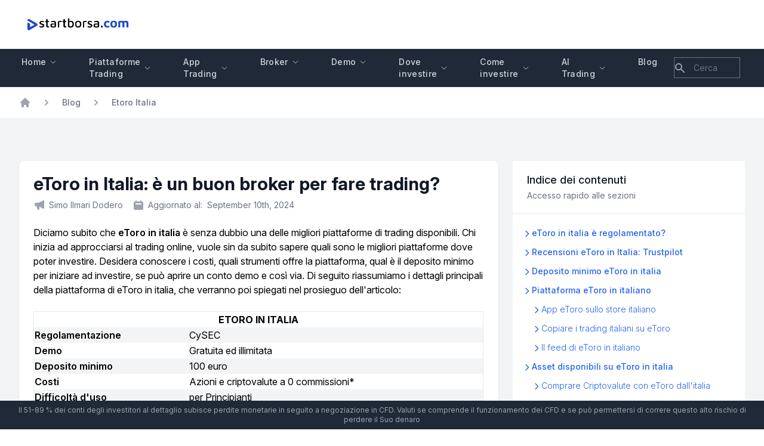

--- FILE ---
content_type: text/html; charset=UTF-8
request_url: https://www.startborsa.com/blog/etoro-italia
body_size: 22810
content:
<!doctype html>
<html lang="it-IT">
    <head>
        <meta charset="utf-8">
        <meta http-equiv="X-UA-Compatible" content="IE=edge">
        <meta name="viewport" content="width=device-width, initial-scale=1">
        <title>
            
                
                eToro in Italia: Opinioni e Recensioni [Aggiornato 2023]
            

        </title>
        <meta name="description" content=" Volete sapere cosa offre eToro in italia e quali garanzie fornisce? Leggi la recensione, le opinioni degli italiani su eToro e ricevi la tua demo gratuita. ">


        <link rel="apple-touch-icon" sizes="180x180" href="/apple-touch-icon.png">
        <link rel="icon" type="image/png" sizes="32x32" href="/favicon-32x32.png">
        <link rel="icon" type="image/png" sizes="16x16" href="/favicon-16x16.png">
        <link rel="manifest" href="/site.webmanifest">

        

        <script>var IEX_SYMBOL=''; </script>
        <script type="application/ld+json">
            {
              "@context": "https://schema.org",
              "@type": "Article",
              "headline": "eToro in Italia: Opinioni e Recensioni [Aggiornato 2023]",
              "author": " Simo Ilmari Dodero",
              
              "image": "/assets/etoro-italia-1650484485.png",
              
              "datePublished": "2022-04-16T00:00:00+01:00",
              "dateModified": "2024-09-10T15:20:53+01:00",
              "publisher": {
                "@type": "Organization",
                "name": "https://www.startborsa.com",
                "logo": {
                  "@type": "ImageObject",
                  "url": "/assets/logo/logo-startborsa-retina.png"
                }
              }

            }
        </script>

        <link rel="stylesheet" href="/css/tailwind.css?id=57e178b2383bf2282c485858a12e76a9">
        <link rel="stylesheet" href="/css/lite-yt-embed.css?id=8eb7f4df2c971dbd8f1e9c9866c09a72">


        <link  async rel="stylesheet" href="https://rsms.me/inter/inter.css">

        <script src="/js/site.js?id=471de18e093b7d122cb02438bb79b782"></script>
        <script src="/js/lite-yt-embed.js?id=546837289f4f79e96f9abc89327c1a12"></script>




        

            <!-- Global site tag (gtag.js) - Google Analytics -->
            <script async src="https://www.googletagmanager.com/gtag/js?id=G-W22NF65YLG"></script>


            <!-- Global site tag (gtag.js) - Google Analytics -->
            <script async src="https://www.googletagmanager.com/gtag/js?id=UA-195951513-1"></script>
            <script>
            window.dataLayer = window.dataLayer || [];
            function gtag(){dataLayer.push(arguments);}
            gtag('js', new Date());

            gtag('config', 'UA-195951513-1');
                        //ga and clientId will be only ready after "load event"
                        window.addEventListener('load', (event) => {
                            window.clientId =  ga.getAll()[0].get('clientId');
                            console.log(window.clientId );
                            transfmorLinks();
                          });


                         function transfmorLinks() {
                                 //get all link
                                 let linksNodeList = Array.from(document.querySelectorAll('a'))
                                 let linksArray = Array.prototype.slice.call(linksNodeList);

                                 externalLinks = linksArray.filter( item => ! item.hostname.includes('startborsa.com'))

                                 for (let i=0;  i < externalLinks.length; i++ ) {
                                         //console.log('without uid ', externalLinks[i].href)
                                         externalLinks[i].href = externalLinks[i].href.replace("_cid_", "_cid_" + window.clientId);
                                         //console.log('with uid ', externalLinks[i].href)
                                 }
                         }
            </script>



        

        
    </head>

    <body class="min-h-screen" x-data="{ showMobileNav: false }">
        
         


        
        <header class=" shadow-sm">
    <div class="max-w-7xl mx-auto py-4 px-4 sm:px-6 lg:px-8">
        <img src="/assets/logo/logo-startborsa-retina-new.png" width="200px">
    </div>
  </header>

        
<nav class="hidden md:block bg-gray-800">
    <div class="max-w-7xl mx-auto px-4 sm:px-6 lg:px-6">
        <div class="flex items-center justify-between h-16">
            <div class="flex items-center">
                <div class="shrink-0">

                </div>
                <ul class="flex space-x-8 ">
                    
                        <li  x-data="{ subnavOpen: false }"  class="relative leading-none">
                            <a class="flex items-center tracking-wide hover:text-primary-600 px-3 py-2 rounded-md text-sm font-medium text-gray-300 hover:text-white hover:bg-gray-700 focus:outline-none focus:text-white focus:bg-gray-700 text-primary-600"

                                
                                href="/" @mouseenter.prevent="subnavOpen = true"
                                    @mouseleave="subnavOpen = false" 
                            >

                                 Home

                                
                                <svg class="ml-2 w-2 text-gray-300 stroke-current overflow-visible "
                                    :class="{ 'rotate-180': subnavOpen }" aria-hidden="true" stroke-width="16"
                                    viewBox="0 0 140 140">
                                    <path d="M135.625 42.648l-62.533 62.527a4.37 4.37 0 01-6.184 0L4.375 42.648" fill="none"
                                        stroke-linecap="round" stroke-linejoin="round" /></svg>

                                
                            </a>
                            
                                <ul @mouseenter="subnavOpen = true" @mouseleave="subnavOpen = false" x-show="subnavOpen"
                                    class="absolute py-2 bg-gray-800 space-y-2 z-10 "
                                    :aria-expanded="subnavOpen" x-cloak
                                        
                                            style="display: none; min-width:14em;"
                                        

                                        >

                                    
                        <li  class="relative leading-none">
                            <a class="flex items-center tracking-wide hover:text-primary-600 px-3 py-2 rounded-md text-sm font-medium text-gray-300 hover:text-white hover:bg-gray-700 focus:outline-none focus:text-white focus:bg-gray-700 text-gray-300"

                                 href="https://www.startborsa.com/metodologia-rating"
                                
                            >

                                 Metodologia Startborsa.com

                                
                            </a>
                            
                        </li>
                    

                                </ul>
                            
                        </li>
                    
                        <li  x-data="{ subnavOpen: false }"  class="relative leading-none">
                            <a class="flex items-center tracking-wide hover:text-primary-600 px-3 py-2 rounded-md text-sm font-medium text-gray-300 hover:text-white hover:bg-gray-700 focus:outline-none focus:text-white focus:bg-gray-700 text-gray-300"

                                
                                href="/piattaforme-di-trading" @mouseenter.prevent="subnavOpen = true"
                                    @mouseleave="subnavOpen = false" 
                            >

                                 Piattaforme Trading

                                
                                <svg class="ml-2 w-2 text-gray-300 stroke-current overflow-visible "
                                    :class="{ 'rotate-180': subnavOpen }" aria-hidden="true" stroke-width="16"
                                    viewBox="0 0 140 140">
                                    <path d="M135.625 42.648l-62.533 62.527a4.37 4.37 0 01-6.184 0L4.375 42.648" fill="none"
                                        stroke-linecap="round" stroke-linejoin="round" /></svg>

                                
                            </a>
                            
                                <ul @mouseenter="subnavOpen = true" @mouseleave="subnavOpen = false" x-show="subnavOpen"
                                    class="absolute py-2 bg-gray-800 space-y-2 z-10 "
                                    :aria-expanded="subnavOpen" x-cloak
                                        
                                            style="display: none; min-width:14em;"
                                        

                                        >

                                    
                        <li  class="relative leading-none">
                            <a class="flex items-center tracking-wide hover:text-primary-600 px-3 py-2 rounded-md text-sm font-medium text-gray-300 hover:text-white hover:bg-gray-700 focus:outline-none focus:text-white focus:bg-gray-700 text-gray-300"

                                 href="https://www.startborsa.com/blog/trading-software"
                                
                            >

                                 Software di trading

                                
                            </a>
                            
                        </li>
                    
                        <li  x-data="{ subnavOpen: false }"  class="relative leading-none">
                            <a class="flex items-center tracking-wide hover:text-primary-600 px-3 py-2 rounded-md text-sm font-medium text-gray-300 hover:text-white hover:bg-gray-700 focus:outline-none focus:text-white focus:bg-gray-700 text-gray-300"

                                
                                href="https://www.startborsa.com/piattaforme-di-trading/demo" @mouseenter.prevent="subnavOpen = true"
                                    @mouseleave="subnavOpen = false" 
                            >

                                 Demo di trading

                                
                                <svg class="ml-2 w-2 text-gray-300 stroke-current overflow-visible absolute top-3 right-2 transform -rotate-90"
                                    :class="{ 'rotate-180': subnavOpen }" aria-hidden="true" stroke-width="16"
                                    viewBox="0 0 140 140">
                                    <path d="M135.625 42.648l-62.533 62.527a4.37 4.37 0 01-6.184 0L4.375 42.648" fill="none"
                                        stroke-linecap="round" stroke-linejoin="round" /></svg>

                                
                            </a>
                            
                                <ul @mouseenter="subnavOpen = true" @mouseleave="subnavOpen = false" x-show="subnavOpen"
                                    class="absolute py-2 bg-gray-800 space-y-2 z-10 "
                                    :aria-expanded="subnavOpen" x-cloak
                                        

                                        
                                            style="
                                            display: none;
                                            text-color: black !important;
                                            min-width:14em;
                                            top: 0;
                                            right: -14em;"
                                        >

                                    
                        <li  class="relative leading-none">
                            <a class="flex items-center tracking-wide hover:text-primary-600 px-3 py-2 rounded-md text-sm font-medium text-gray-300 hover:text-white hover:bg-gray-700 focus:outline-none focus:text-white focus:bg-gray-700 text-gray-300"

                                 href="https://www.startborsa.com/blog/simulatore-borsa"
                                
                            >

                                 Simulatore di borsa

                                
                            </a>
                            
                        </li>
                    

                                </ul>
                            
                        </li>
                    
                        <li  class="relative leading-none">
                            <a class="flex items-center tracking-wide hover:text-primary-600 px-3 py-2 rounded-md text-sm font-medium text-gray-300 hover:text-white hover:bg-gray-700 focus:outline-none focus:text-white focus:bg-gray-700 text-gray-300"

                                 href="https://www.startborsa.com/piattaforme-di-trading/piattaforme-trading-automatico"
                                
                            >

                                 Piattaforme trading automatico

                                
                            </a>
                            
                        </li>
                    
                        <li  class="relative leading-none">
                            <a class="flex items-center tracking-wide hover:text-primary-600 px-3 py-2 rounded-md text-sm font-medium text-gray-300 hover:text-white hover:bg-gray-700 focus:outline-none focus:text-white focus:bg-gray-700 text-gray-300"

                                 href="https://www.startborsa.com/piattaforme-di-trading/piattaforme-trading-regolamentate"
                                
                            >

                                 Piattaforme regolamentate

                                
                            </a>
                            
                        </li>
                    
                        <li  class="relative leading-none">
                            <a class="flex items-center tracking-wide hover:text-primary-600 px-3 py-2 rounded-md text-sm font-medium text-gray-300 hover:text-white hover:bg-gray-700 focus:outline-none focus:text-white focus:bg-gray-700 text-gray-300"

                                 href="https://www.startborsa.com/piattaforme-di-trading/piattaforme-trading-professionali"
                                
                            >

                                 Piattaforme professionali

                                
                            </a>
                            
                        </li>
                    
                        <li  x-data="{ subnavOpen: false }"  class="relative leading-none">
                            <a class="flex items-center tracking-wide hover:text-primary-600 px-3 py-2 rounded-md text-sm font-medium text-gray-300 hover:text-white hover:bg-gray-700 focus:outline-none focus:text-white focus:bg-gray-700 text-gray-300"

                                
                                href="/piattaforme-di-trading/piattaforme-criptovalute" @mouseenter.prevent="subnavOpen = true"
                                    @mouseleave="subnavOpen = false" 
                            >

                                 Piattaforme criptovalute

                                
                                <svg class="ml-2 w-2 text-gray-300 stroke-current overflow-visible absolute top-3 right-2 transform -rotate-90"
                                    :class="{ 'rotate-180': subnavOpen }" aria-hidden="true" stroke-width="16"
                                    viewBox="0 0 140 140">
                                    <path d="M135.625 42.648l-62.533 62.527a4.37 4.37 0 01-6.184 0L4.375 42.648" fill="none"
                                        stroke-linecap="round" stroke-linejoin="round" /></svg>

                                
                            </a>
                            
                                <ul @mouseenter="subnavOpen = true" @mouseleave="subnavOpen = false" x-show="subnavOpen"
                                    class="absolute py-2 bg-gray-800 space-y-2 z-10 "
                                    :aria-expanded="subnavOpen" x-cloak
                                        

                                        
                                            style="
                                            display: none;
                                            text-color: black !important;
                                            min-width:14em;
                                            top: 0;
                                            right: -14em;"
                                        >

                                    
                        <li  class="relative leading-none">
                            <a class="flex items-center tracking-wide hover:text-primary-600 px-3 py-2 rounded-md text-sm font-medium text-gray-300 hover:text-white hover:bg-gray-700 focus:outline-none focus:text-white focus:bg-gray-700 text-gray-300"

                                 href="https://www.startborsa.com/blog/exchange-criptovalute"
                                
                            >

                                 Exchange

                                
                            </a>
                            
                        </li>
                    

                                </ul>
                            
                        </li>
                    
                        <li  class="relative leading-none">
                            <a class="flex items-center tracking-wide hover:text-primary-600 px-3 py-2 rounded-md text-sm font-medium text-gray-300 hover:text-white hover:bg-gray-700 focus:outline-none focus:text-white focus:bg-gray-700 text-gray-300"

                                 href="https://www.startborsa.com/piattaforme-di-trading/piattaforme-trading-azioni"
                                
                            >

                                 Piattaforme azioni

                                
                            </a>
                            
                        </li>
                    
                        <li  class="relative leading-none">
                            <a class="flex items-center tracking-wide hover:text-primary-600 px-3 py-2 rounded-md text-sm font-medium text-gray-300 hover:text-white hover:bg-gray-700 focus:outline-none focus:text-white focus:bg-gray-700 text-gray-300"

                                 href="https://www.startborsa.com/piattaforme-di-trading/piattaforme-trading-forex"
                                
                            >

                                 Piattaforme forex

                                
                            </a>
                            
                        </li>
                    
                        <li  class="relative leading-none">
                            <a class="flex items-center tracking-wide hover:text-primary-600 px-3 py-2 rounded-md text-sm font-medium text-gray-300 hover:text-white hover:bg-gray-700 focus:outline-none focus:text-white focus:bg-gray-700 text-gray-300"

                                 href="https://www.startborsa.com/piattaforme-di-trading/piattaforme-trading-materie-prime"
                                
                            >

                                 Piattaforme Commodities

                                
                            </a>
                            
                        </li>
                    
                        <li  class="relative leading-none">
                            <a class="flex items-center tracking-wide hover:text-primary-600 px-3 py-2 rounded-md text-sm font-medium text-gray-300 hover:text-white hover:bg-gray-700 focus:outline-none focus:text-white focus:bg-gray-700 text-gray-300"

                                 href="https://www.startborsa.com/piattaforme-di-trading/piattaforme-ai-trading"
                                
                            >

                                 Piattaforme AI

                                
                            </a>
                            
                        </li>
                    
                        <li  class="relative leading-none">
                            <a class="flex items-center tracking-wide hover:text-primary-600 px-3 py-2 rounded-md text-sm font-medium text-gray-300 hover:text-white hover:bg-gray-700 focus:outline-none focus:text-white focus:bg-gray-700 text-gray-300"

                                 href="https://www.startborsa.com/piattaforme-di-trading/piattaforme-trading-italia"
                                
                            >

                                 Piattaforme italiane

                                
                            </a>
                            
                        </li>
                    
                        <li  x-data="{ subnavOpen: false }"  class="relative leading-none">
                            <a class="flex items-center tracking-wide hover:text-primary-600 px-3 py-2 rounded-md text-sm font-medium text-gray-300 hover:text-white hover:bg-gray-700 focus:outline-none focus:text-white focus:bg-gray-700 text-gray-300"

                                
                                href="https://www.startborsa.com/metatrader-4" @mouseenter.prevent="subnavOpen = true"
                                    @mouseleave="subnavOpen = false" 
                            >

                                 Metatrader 4

                                
                                <svg class="ml-2 w-2 text-gray-300 stroke-current overflow-visible absolute top-3 right-2 transform -rotate-90"
                                    :class="{ 'rotate-180': subnavOpen }" aria-hidden="true" stroke-width="16"
                                    viewBox="0 0 140 140">
                                    <path d="M135.625 42.648l-62.533 62.527a4.37 4.37 0 01-6.184 0L4.375 42.648" fill="none"
                                        stroke-linecap="round" stroke-linejoin="round" /></svg>

                                
                            </a>
                            
                                <ul @mouseenter="subnavOpen = true" @mouseleave="subnavOpen = false" x-show="subnavOpen"
                                    class="absolute py-2 bg-gray-800 space-y-2 z-10 "
                                    :aria-expanded="subnavOpen" x-cloak
                                        

                                        
                                            style="
                                            display: none;
                                            text-color: black !important;
                                            min-width:14em;
                                            top: 0;
                                            right: -14em;"
                                        >

                                    
                        <li  class="relative leading-none">
                            <a class="flex items-center tracking-wide hover:text-primary-600 px-3 py-2 rounded-md text-sm font-medium text-gray-300 hover:text-white hover:bg-gray-700 focus:outline-none focus:text-white focus:bg-gray-700 text-gray-300"

                                 href="https://www.startborsa.com/metatrader-4/metatrader-4-download"
                                
                            >

                                 Download Metatrader 4

                                
                            </a>
                            
                        </li>
                    
                        <li  class="relative leading-none">
                            <a class="flex items-center tracking-wide hover:text-primary-600 px-3 py-2 rounded-md text-sm font-medium text-gray-300 hover:text-white hover:bg-gray-700 focus:outline-none focus:text-white focus:bg-gray-700 text-gray-300"

                                 href="https://www.startborsa.com/metatrader-4/metatrader-4-demo"
                                
                            >

                                 Demo Metatrader 4

                                
                            </a>
                            
                        </li>
                    
                        <li  class="relative leading-none">
                            <a class="flex items-center tracking-wide hover:text-primary-600 px-3 py-2 rounded-md text-sm font-medium text-gray-300 hover:text-white hover:bg-gray-700 focus:outline-none focus:text-white focus:bg-gray-700 text-gray-300"

                                 href="https://www.startborsa.com/blog/metatrader-4-iphone"
                                
                            >

                                 App Metatrader 4

                                
                            </a>
                            
                        </li>
                    
                        <li  class="relative leading-none">
                            <a class="flex items-center tracking-wide hover:text-primary-600 px-3 py-2 rounded-md text-sm font-medium text-gray-300 hover:text-white hover:bg-gray-700 focus:outline-none focus:text-white focus:bg-gray-700 text-gray-300"

                                 href="https://www.startborsa.com/metatrader-4/metatrader-4-pc"
                                
                            >

                                 Metatrader 4 desktop

                                
                            </a>
                            
                        </li>
                    
                        <li  class="relative leading-none">
                            <a class="flex items-center tracking-wide hover:text-primary-600 px-3 py-2 rounded-md text-sm font-medium text-gray-300 hover:text-white hover:bg-gray-700 focus:outline-none focus:text-white focus:bg-gray-700 text-gray-300"

                                 href="https://www.startborsa.com/metatrader-4/metatrader-4-mac"
                                
                            >

                                 Metatrader 4 MAC

                                
                            </a>
                            
                        </li>
                    
                        <li  class="relative leading-none">
                            <a class="flex items-center tracking-wide hover:text-primary-600 px-3 py-2 rounded-md text-sm font-medium text-gray-300 hover:text-white hover:bg-gray-700 focus:outline-none focus:text-white focus:bg-gray-700 text-gray-300"

                                 href="https://www.startborsa.com/metatrader-4/metatrader-4-windows"
                                
                            >

                                 Metatrader 4 Windows

                                
                            </a>
                            
                        </li>
                    
                        <li  class="relative leading-none">
                            <a class="flex items-center tracking-wide hover:text-primary-600 px-3 py-2 rounded-md text-sm font-medium text-gray-300 hover:text-white hover:bg-gray-700 focus:outline-none focus:text-white focus:bg-gray-700 text-gray-300"

                                 href="https://www.startborsa.com/metatrader-4/metatrader-4-web"
                                
                            >

                                 Metatrader 4 web

                                
                            </a>
                            
                        </li>
                    
                        <li  class="relative leading-none">
                            <a class="flex items-center tracking-wide hover:text-primary-600 px-3 py-2 rounded-md text-sm font-medium text-gray-300 hover:text-white hover:bg-gray-700 focus:outline-none focus:text-white focus:bg-gray-700 text-gray-300"

                                 href="https://www.startborsa.com/metatrader-4/programmazione-mql"
                                
                            >

                                 Programmazione MQL

                                
                            </a>
                            
                        </li>
                    

                                </ul>
                            
                        </li>
                    
                        <li  class="relative leading-none">
                            <a class="flex items-center tracking-wide hover:text-primary-600 px-3 py-2 rounded-md text-sm font-medium text-gray-300 hover:text-white hover:bg-gray-700 focus:outline-none focus:text-white focus:bg-gray-700 text-gray-300"

                                 href="https://www.startborsa.com/metatrader-5"
                                
                            >

                                 Metatrader 5

                                
                            </a>
                            
                        </li>
                    
                        <li  class="relative leading-none">
                            <a class="flex items-center tracking-wide hover:text-primary-600 px-3 py-2 rounded-md text-sm font-medium text-gray-300 hover:text-white hover:bg-gray-700 focus:outline-none focus:text-white focus:bg-gray-700 text-gray-300"

                                 href="https://www.startborsa.com/blog/tradingview"
                                
                            >

                                 Tradingview

                                
                            </a>
                            
                        </li>
                    
                        <li  class="relative leading-none">
                            <a class="flex items-center tracking-wide hover:text-primary-600 px-3 py-2 rounded-md text-sm font-medium text-gray-300 hover:text-white hover:bg-gray-700 focus:outline-none focus:text-white focus:bg-gray-700 text-gray-300"

                                 href="https://www.startborsa.com/quale-piattaforma-usare-per-fare-trading"
                                
                            >

                                 Quale piattaforma usare?

                                
                            </a>
                            
                        </li>
                    

                                </ul>
                            
                        </li>
                    
                        <li  x-data="{ subnavOpen: false }"  class="relative leading-none">
                            <a class="flex items-center tracking-wide hover:text-primary-600 px-3 py-2 rounded-md text-sm font-medium text-gray-300 hover:text-white hover:bg-gray-700 focus:outline-none focus:text-white focus:bg-gray-700 text-gray-300"

                                
                                href="/piattaforme-di-trading/app" @mouseenter.prevent="subnavOpen = true"
                                    @mouseleave="subnavOpen = false" 
                            >

                                 App Trading

                                
                                <svg class="ml-2 w-2 text-gray-300 stroke-current overflow-visible "
                                    :class="{ 'rotate-180': subnavOpen }" aria-hidden="true" stroke-width="16"
                                    viewBox="0 0 140 140">
                                    <path d="M135.625 42.648l-62.533 62.527a4.37 4.37 0 01-6.184 0L4.375 42.648" fill="none"
                                        stroke-linecap="round" stroke-linejoin="round" /></svg>

                                
                            </a>
                            
                                <ul @mouseenter="subnavOpen = true" @mouseleave="subnavOpen = false" x-show="subnavOpen"
                                    class="absolute py-2 bg-gray-800 space-y-2 z-10 "
                                    :aria-expanded="subnavOpen" x-cloak
                                        
                                            style="display: none; min-width:14em;"
                                        

                                        >

                                    
                        <li  class="relative leading-none">
                            <a class="flex items-center tracking-wide hover:text-primary-600 px-3 py-2 rounded-md text-sm font-medium text-gray-300 hover:text-white hover:bg-gray-700 focus:outline-none focus:text-white focus:bg-gray-700 text-gray-300"

                                 href="/piattaforme-di-trading/app-criptovalute"
                                
                            >

                                 App criptovalute

                                
                            </a>
                            
                        </li>
                    
                        <li  class="relative leading-none">
                            <a class="flex items-center tracking-wide hover:text-primary-600 px-3 py-2 rounded-md text-sm font-medium text-gray-300 hover:text-white hover:bg-gray-700 focus:outline-none focus:text-white focus:bg-gray-700 text-gray-300"

                                 href="https://www.startborsa.com/blog/app-investire-piccole-somme"
                                
                            >

                                 App per investire

                                
                            </a>
                            
                        </li>
                    

                                </ul>
                            
                        </li>
                    
                        <li  x-data="{ subnavOpen: false }"  class="relative leading-none">
                            <a class="flex items-center tracking-wide hover:text-primary-600 px-3 py-2 rounded-md text-sm font-medium text-gray-300 hover:text-white hover:bg-gray-700 focus:outline-none focus:text-white focus:bg-gray-700 text-gray-300"

                                
                                href="/broker" @mouseenter.prevent="subnavOpen = true"
                                    @mouseleave="subnavOpen = false" 
                            >

                                 Broker

                                
                                <svg class="ml-2 w-2 text-gray-300 stroke-current overflow-visible "
                                    :class="{ 'rotate-180': subnavOpen }" aria-hidden="true" stroke-width="16"
                                    viewBox="0 0 140 140">
                                    <path d="M135.625 42.648l-62.533 62.527a4.37 4.37 0 01-6.184 0L4.375 42.648" fill="none"
                                        stroke-linecap="round" stroke-linejoin="round" /></svg>

                                
                            </a>
                            
                                <ul @mouseenter="subnavOpen = true" @mouseleave="subnavOpen = false" x-show="subnavOpen"
                                    class="absolute py-2 bg-gray-800 space-y-2 z-10 "
                                    :aria-expanded="subnavOpen" x-cloak
                                        
                                            style="display: none; min-width:14em;"
                                        

                                        >

                                    
                        <li  class="relative leading-none">
                            <a class="flex items-center tracking-wide hover:text-primary-600 px-3 py-2 rounded-md text-sm font-medium text-gray-300 hover:text-white hover:bg-gray-700 focus:outline-none focus:text-white focus:bg-gray-700 text-gray-300"

                                 href="/blog/liquidityx"
                                
                            >

                                 Broker LiquidityX

                                
                            </a>
                            
                        </li>
                    
                        <li  x-data="{ subnavOpen: false }"  class="relative leading-none">
                            <a class="flex items-center tracking-wide hover:text-primary-600 px-3 py-2 rounded-md text-sm font-medium text-gray-300 hover:text-white hover:bg-gray-700 focus:outline-none focus:text-white focus:bg-gray-700 text-gray-300"

                                
                                href="/capital" @mouseenter.prevent="subnavOpen = true"
                                    @mouseleave="subnavOpen = false" 
                            >

                                 Broker Capital.com

                                
                                <svg class="ml-2 w-2 text-gray-300 stroke-current overflow-visible absolute top-3 right-2 transform -rotate-90"
                                    :class="{ 'rotate-180': subnavOpen }" aria-hidden="true" stroke-width="16"
                                    viewBox="0 0 140 140">
                                    <path d="M135.625 42.648l-62.533 62.527a4.37 4.37 0 01-6.184 0L4.375 42.648" fill="none"
                                        stroke-linecap="round" stroke-linejoin="round" /></svg>

                                
                            </a>
                            
                                <ul @mouseenter="subnavOpen = true" @mouseleave="subnavOpen = false" x-show="subnavOpen"
                                    class="absolute py-2 bg-gray-800 space-y-2 z-10 "
                                    :aria-expanded="subnavOpen" x-cloak
                                        

                                        
                                            style="
                                            display: none;
                                            text-color: black !important;
                                            min-width:14em;
                                            top: 0;
                                            right: -14em;"
                                        >

                                    
                        <li  class="relative leading-none">
                            <a class="flex items-center tracking-wide hover:text-primary-600 px-3 py-2 rounded-md text-sm font-medium text-gray-300 hover:text-white hover:bg-gray-700 focus:outline-none focus:text-white focus:bg-gray-700 text-gray-300"

                                 href="/capital/registrazione"
                                
                            >

                                 Registrazione Capital.com

                                
                            </a>
                            
                        </li>
                    
                        <li  class="relative leading-none">
                            <a class="flex items-center tracking-wide hover:text-primary-600 px-3 py-2 rounded-md text-sm font-medium text-gray-300 hover:text-white hover:bg-gray-700 focus:outline-none focus:text-white focus:bg-gray-700 text-gray-300"

                                 href="/capital/commissioni"
                                
                            >

                                 Commissioni Capital.com

                                
                            </a>
                            
                        </li>
                    
                        <li  class="relative leading-none">
                            <a class="flex items-center tracking-wide hover:text-primary-600 px-3 py-2 rounded-md text-sm font-medium text-gray-300 hover:text-white hover:bg-gray-700 focus:outline-none focus:text-white focus:bg-gray-700 text-gray-300"

                                 href="/capital/segnali-di-trading"
                                
                            >

                                 Segnali Capital.com

                                
                            </a>
                            
                        </li>
                    

                                </ul>
                            
                        </li>
                    
                        <li  x-data="{ subnavOpen: false }"  class="relative leading-none">
                            <a class="flex items-center tracking-wide hover:text-primary-600 px-3 py-2 rounded-md text-sm font-medium text-gray-300 hover:text-white hover:bg-gray-700 focus:outline-none focus:text-white focus:bg-gray-700 text-gray-300"

                                
                                href="https://www.startborsa.com/xtb" @mouseenter.prevent="subnavOpen = true"
                                    @mouseleave="subnavOpen = false" 
                            >

                                 Broker XTB

                                
                                <svg class="ml-2 w-2 text-gray-300 stroke-current overflow-visible absolute top-3 right-2 transform -rotate-90"
                                    :class="{ 'rotate-180': subnavOpen }" aria-hidden="true" stroke-width="16"
                                    viewBox="0 0 140 140">
                                    <path d="M135.625 42.648l-62.533 62.527a4.37 4.37 0 01-6.184 0L4.375 42.648" fill="none"
                                        stroke-linecap="round" stroke-linejoin="round" /></svg>

                                
                            </a>
                            
                                <ul @mouseenter="subnavOpen = true" @mouseleave="subnavOpen = false" x-show="subnavOpen"
                                    class="absolute py-2 bg-gray-800 space-y-2 z-10 "
                                    :aria-expanded="subnavOpen" x-cloak
                                        

                                        
                                            style="
                                            display: none;
                                            text-color: black !important;
                                            min-width:14em;
                                            top: 0;
                                            right: -14em;"
                                        >

                                    
                        <li  class="relative leading-none">
                            <a class="flex items-center tracking-wide hover:text-primary-600 px-3 py-2 rounded-md text-sm font-medium text-gray-300 hover:text-white hover:bg-gray-700 focus:outline-none focus:text-white focus:bg-gray-700 text-gray-300"

                                 href="https://www.startborsa.com/xtb/piattaforma"
                                
                            >

                                 Piattaforma XTB

                                
                            </a>
                            
                        </li>
                    
                        <li  class="relative leading-none">
                            <a class="flex items-center tracking-wide hover:text-primary-600 px-3 py-2 rounded-md text-sm font-medium text-gray-300 hover:text-white hover:bg-gray-700 focus:outline-none focus:text-white focus:bg-gray-700 text-gray-300"

                                 href="https://www.startborsa.com/xtb/come-fare-trading"
                                
                            >

                                 Trading con XTB

                                
                            </a>
                            
                        </li>
                    
                        <li  class="relative leading-none">
                            <a class="flex items-center tracking-wide hover:text-primary-600 px-3 py-2 rounded-md text-sm font-medium text-gray-300 hover:text-white hover:bg-gray-700 focus:outline-none focus:text-white focus:bg-gray-700 text-gray-300"

                                 href="https://www.startborsa.com/xtb/commissioni"
                                
                            >

                                 Commissioni XTB

                                
                            </a>
                            
                        </li>
                    
                        <li  class="relative leading-none">
                            <a class="flex items-center tracking-wide hover:text-primary-600 px-3 py-2 rounded-md text-sm font-medium text-gray-300 hover:text-white hover:bg-gray-700 focus:outline-none focus:text-white focus:bg-gray-700 text-gray-300"

                                 href="https://www.startborsa.com/xtb/recensioni-affidabile"
                                
                            >

                                 Recensioni XTB

                                
                            </a>
                            
                        </li>
                    

                                </ul>
                            
                        </li>
                    
                        <li  x-data="{ subnavOpen: false }"  class="relative leading-none">
                            <a class="flex items-center tracking-wide hover:text-primary-600 px-3 py-2 rounded-md text-sm font-medium text-gray-300 hover:text-white hover:bg-gray-700 focus:outline-none focus:text-white focus:bg-gray-700 text-gray-300"

                                
                                href="/etoro" @mouseenter.prevent="subnavOpen = true"
                                    @mouseleave="subnavOpen = false" 
                            >

                                 Broker eToro

                                
                                <svg class="ml-2 w-2 text-gray-300 stroke-current overflow-visible absolute top-3 right-2 transform -rotate-90"
                                    :class="{ 'rotate-180': subnavOpen }" aria-hidden="true" stroke-width="16"
                                    viewBox="0 0 140 140">
                                    <path d="M135.625 42.648l-62.533 62.527a4.37 4.37 0 01-6.184 0L4.375 42.648" fill="none"
                                        stroke-linecap="round" stroke-linejoin="round" /></svg>

                                
                            </a>
                            
                                <ul @mouseenter="subnavOpen = true" @mouseleave="subnavOpen = false" x-show="subnavOpen"
                                    class="absolute py-2 bg-gray-800 space-y-2 z-10 "
                                    :aria-expanded="subnavOpen" x-cloak
                                        

                                        
                                            style="
                                            display: none;
                                            text-color: black !important;
                                            min-width:14em;
                                            top: 0;
                                            right: -14em;"
                                        >

                                    
                        <li  class="relative leading-none">
                            <a class="flex items-center tracking-wide hover:text-primary-600 px-3 py-2 rounded-md text-sm font-medium text-gray-300 hover:text-white hover:bg-gray-700 focus:outline-none focus:text-white focus:bg-gray-700 text-gray-300"

                                 href="/etoro/truffa"
                                
                            >

                                 eToro è affidabile?

                                
                            </a>
                            
                        </li>
                    
                        <li  class="relative leading-none">
                            <a class="flex items-center tracking-wide hover:text-primary-600 px-3 py-2 rounded-md text-sm font-medium text-gray-300 hover:text-white hover:bg-gray-700 focus:outline-none focus:text-white focus:bg-gray-700 text-gray-300"

                                 href="/etoro/webtrader"
                                
                            >

                                 eToro Webtrader

                                
                            </a>
                            
                        </li>
                    
                        <li  class="relative leading-none">
                            <a class="flex items-center tracking-wide hover:text-primary-600 px-3 py-2 rounded-md text-sm font-medium text-gray-300 hover:text-white hover:bg-gray-700 focus:outline-none focus:text-white focus:bg-gray-700 text-gray-300"

                                 href="/etoro/registrazione"
                                
                            >

                                 Registrazione eToro

                                
                            </a>
                            
                        </li>
                    
                        <li  class="relative leading-none">
                            <a class="flex items-center tracking-wide hover:text-primary-600 px-3 py-2 rounded-md text-sm font-medium text-gray-300 hover:text-white hover:bg-gray-700 focus:outline-none focus:text-white focus:bg-gray-700 text-gray-300"

                                 href="/etoro/deposito-minimo"
                                
                            >

                                 Deposito Minimo eToro

                                
                            </a>
                            
                        </li>
                    
                        <li  class="relative leading-none">
                            <a class="flex items-center tracking-wide hover:text-primary-600 px-3 py-2 rounded-md text-sm font-medium text-gray-300 hover:text-white hover:bg-gray-700 focus:outline-none focus:text-white focus:bg-gray-700 text-gray-300"

                                 href="/etoro/commissioni"
                                
                            >

                                 Commissioni eToro

                                
                            </a>
                            
                        </li>
                    
                        <li  class="relative leading-none">
                            <a class="flex items-center tracking-wide hover:text-primary-600 px-3 py-2 rounded-md text-sm font-medium text-gray-300 hover:text-white hover:bg-gray-700 focus:outline-none focus:text-white focus:bg-gray-700 text-gray-300"

                                 href="/etoro/dichiarazione-redditi"
                                
                            >

                                 Dichiarazione dei redditi

                                
                            </a>
                            
                        </li>
                    

                                </ul>
                            
                        </li>
                    
                        <li  x-data="{ subnavOpen: false }"  class="relative leading-none">
                            <a class="flex items-center tracking-wide hover:text-primary-600 px-3 py-2 rounded-md text-sm font-medium text-gray-300 hover:text-white hover:bg-gray-700 focus:outline-none focus:text-white focus:bg-gray-700 text-gray-300"

                                
                                href="/plus500" @mouseenter.prevent="subnavOpen = true"
                                    @mouseleave="subnavOpen = false" 
                            >

                                 Broker Plus500

                                
                                <svg class="ml-2 w-2 text-gray-300 stroke-current overflow-visible absolute top-3 right-2 transform -rotate-90"
                                    :class="{ 'rotate-180': subnavOpen }" aria-hidden="true" stroke-width="16"
                                    viewBox="0 0 140 140">
                                    <path d="M135.625 42.648l-62.533 62.527a4.37 4.37 0 01-6.184 0L4.375 42.648" fill="none"
                                        stroke-linecap="round" stroke-linejoin="round" /></svg>

                                
                            </a>
                            
                                <ul @mouseenter="subnavOpen = true" @mouseleave="subnavOpen = false" x-show="subnavOpen"
                                    class="absolute py-2 bg-gray-800 space-y-2 z-10 "
                                    :aria-expanded="subnavOpen" x-cloak
                                        

                                        
                                            style="
                                            display: none;
                                            text-color: black !important;
                                            min-width:14em;
                                            top: 0;
                                            right: -14em;"
                                        >

                                    
                        <li  class="relative leading-none">
                            <a class="flex items-center tracking-wide hover:text-primary-600 px-3 py-2 rounded-md text-sm font-medium text-gray-300 hover:text-white hover:bg-gray-700 focus:outline-none focus:text-white focus:bg-gray-700 text-gray-300"

                                 href="https://www.startborsa.com/plus500/login"
                                
                            >

                                 Registrazione Plus500

                                
                            </a>
                            
                        </li>
                    
                        <li  class="relative leading-none">
                            <a class="flex items-center tracking-wide hover:text-primary-600 px-3 py-2 rounded-md text-sm font-medium text-gray-300 hover:text-white hover:bg-gray-700 focus:outline-none focus:text-white focus:bg-gray-700 text-gray-300"

                                 href="/plus500/come-funziona"
                                
                            >

                                 Come funziona Plus500

                                
                            </a>
                            
                        </li>
                    
                        <li  class="relative leading-none">
                            <a class="flex items-center tracking-wide hover:text-primary-600 px-3 py-2 rounded-md text-sm font-medium text-gray-300 hover:text-white hover:bg-gray-700 focus:outline-none focus:text-white focus:bg-gray-700 text-gray-300"

                                 href="https://www.startborsa.com/plus500/costi-conto"
                                
                            >

                                 Commissioni Plus500

                                
                            </a>
                            
                        </li>
                    

                                </ul>
                            
                        </li>
                    
                        <li  x-data="{ subnavOpen: false }"  class="relative leading-none">
                            <a class="flex items-center tracking-wide hover:text-primary-600 px-3 py-2 rounded-md text-sm font-medium text-gray-300 hover:text-white hover:bg-gray-700 focus:outline-none focus:text-white focus:bg-gray-700 text-gray-300"

                                
                                href="https://www.startborsa.com/capex" @mouseenter.prevent="subnavOpen = true"
                                    @mouseleave="subnavOpen = false" 
                            >

                                 Broker Capex.com

                                
                                <svg class="ml-2 w-2 text-gray-300 stroke-current overflow-visible absolute top-3 right-2 transform -rotate-90"
                                    :class="{ 'rotate-180': subnavOpen }" aria-hidden="true" stroke-width="16"
                                    viewBox="0 0 140 140">
                                    <path d="M135.625 42.648l-62.533 62.527a4.37 4.37 0 01-6.184 0L4.375 42.648" fill="none"
                                        stroke-linecap="round" stroke-linejoin="round" /></svg>

                                
                            </a>
                            
                                <ul @mouseenter="subnavOpen = true" @mouseleave="subnavOpen = false" x-show="subnavOpen"
                                    class="absolute py-2 bg-gray-800 space-y-2 z-10 "
                                    :aria-expanded="subnavOpen" x-cloak
                                        

                                        
                                            style="
                                            display: none;
                                            text-color: black !important;
                                            min-width:14em;
                                            top: 0;
                                            right: -14em;"
                                        >

                                    
                        <li  class="relative leading-none">
                            <a class="flex items-center tracking-wide hover:text-primary-600 px-3 py-2 rounded-md text-sm font-medium text-gray-300 hover:text-white hover:bg-gray-700 focus:outline-none focus:text-white focus:bg-gray-700 text-gray-300"

                                 href="https://www.startborsa.com/capex/regolamentazione"
                                
                            >

                                 Capex.com è affidabile?

                                
                            </a>
                            
                        </li>
                    
                        <li  class="relative leading-none">
                            <a class="flex items-center tracking-wide hover:text-primary-600 px-3 py-2 rounded-md text-sm font-medium text-gray-300 hover:text-white hover:bg-gray-700 focus:outline-none focus:text-white focus:bg-gray-700 text-gray-300"

                                 href="https://www.startborsa.com/capex/piattaforme"
                                
                            >

                                 Piattaforme Capex.com

                                
                            </a>
                            
                        </li>
                    
                        <li  class="relative leading-none">
                            <a class="flex items-center tracking-wide hover:text-primary-600 px-3 py-2 rounded-md text-sm font-medium text-gray-300 hover:text-white hover:bg-gray-700 focus:outline-none focus:text-white focus:bg-gray-700 text-gray-300"

                                 href="https://www.startborsa.com/capex/strumenti-investimento"
                                
                            >

                                 Strumenti d'investimento

                                
                            </a>
                            
                        </li>
                    

                                </ul>
                            
                        </li>
                    
                        <li  x-data="{ subnavOpen: false }"  class="relative leading-none">
                            <a class="flex items-center tracking-wide hover:text-primary-600 px-3 py-2 rounded-md text-sm font-medium text-gray-300 hover:text-white hover:bg-gray-700 focus:outline-none focus:text-white focus:bg-gray-700 text-gray-300"

                                
                                href="https://www.startborsa.com/freedom24" @mouseenter.prevent="subnavOpen = true"
                                    @mouseleave="subnavOpen = false" 
                            >

                                 Broker Freedom24

                                
                                <svg class="ml-2 w-2 text-gray-300 stroke-current overflow-visible absolute top-3 right-2 transform -rotate-90"
                                    :class="{ 'rotate-180': subnavOpen }" aria-hidden="true" stroke-width="16"
                                    viewBox="0 0 140 140">
                                    <path d="M135.625 42.648l-62.533 62.527a4.37 4.37 0 01-6.184 0L4.375 42.648" fill="none"
                                        stroke-linecap="round" stroke-linejoin="round" /></svg>

                                
                            </a>
                            
                                <ul @mouseenter="subnavOpen = true" @mouseleave="subnavOpen = false" x-show="subnavOpen"
                                    class="absolute py-2 bg-gray-800 space-y-2 z-10 "
                                    :aria-expanded="subnavOpen" x-cloak
                                        

                                        
                                            style="
                                            display: none;
                                            text-color: black !important;
                                            min-width:14em;
                                            top: 0;
                                            right: -14em;"
                                        >

                                    
                        <li  class="relative leading-none">
                            <a class="flex items-center tracking-wide hover:text-primary-600 px-3 py-2 rounded-md text-sm font-medium text-gray-300 hover:text-white hover:bg-gray-700 focus:outline-none focus:text-white focus:bg-gray-700 text-gray-300"

                                 href="https://www.startborsa.com/freedom24/piattaforma"
                                
                            >

                                 Piattaforma Freedom24

                                
                            </a>
                            
                        </li>
                    
                        <li  class="relative leading-none">
                            <a class="flex items-center tracking-wide hover:text-primary-600 px-3 py-2 rounded-md text-sm font-medium text-gray-300 hover:text-white hover:bg-gray-700 focus:outline-none focus:text-white focus:bg-gray-700 text-gray-300"

                                 href="https://www.startborsa.com/freedom24/ipo-mercati"
                                
                            >

                                 Mercati e IPO Freedom24

                                
                            </a>
                            
                        </li>
                    
                        <li  class="relative leading-none">
                            <a class="flex items-center tracking-wide hover:text-primary-600 px-3 py-2 rounded-md text-sm font-medium text-gray-300 hover:text-white hover:bg-gray-700 focus:outline-none focus:text-white focus:bg-gray-700 text-gray-300"

                                 href="https://www.startborsa.com/freedom24/costi-commissioni"
                                
                            >

                                 Commissioni Freedom24

                                
                            </a>
                            
                        </li>
                    

                                </ul>
                            
                        </li>
                    
                        <li  x-data="{ subnavOpen: false }"  class="relative leading-none">
                            <a class="flex items-center tracking-wide hover:text-primary-600 px-3 py-2 rounded-md text-sm font-medium text-gray-300 hover:text-white hover:bg-gray-700 focus:outline-none focus:text-white focus:bg-gray-700 text-gray-300"

                                
                                href="https://www.startborsa.com/tickmill" @mouseenter.prevent="subnavOpen = true"
                                    @mouseleave="subnavOpen = false" 
                            >

                                 Broker Tickmill

                                
                                <svg class="ml-2 w-2 text-gray-300 stroke-current overflow-visible absolute top-3 right-2 transform -rotate-90"
                                    :class="{ 'rotate-180': subnavOpen }" aria-hidden="true" stroke-width="16"
                                    viewBox="0 0 140 140">
                                    <path d="M135.625 42.648l-62.533 62.527a4.37 4.37 0 01-6.184 0L4.375 42.648" fill="none"
                                        stroke-linecap="round" stroke-linejoin="round" /></svg>

                                
                            </a>
                            
                                <ul @mouseenter="subnavOpen = true" @mouseleave="subnavOpen = false" x-show="subnavOpen"
                                    class="absolute py-2 bg-gray-800 space-y-2 z-10 "
                                    :aria-expanded="subnavOpen" x-cloak
                                        

                                        
                                            style="
                                            display: none;
                                            text-color: black !important;
                                            min-width:14em;
                                            top: 0;
                                            right: -14em;"
                                        >

                                    
                        <li  class="relative leading-none">
                            <a class="flex items-center tracking-wide hover:text-primary-600 px-3 py-2 rounded-md text-sm font-medium text-gray-300 hover:text-white hover:bg-gray-700 focus:outline-none focus:text-white focus:bg-gray-700 text-gray-300"

                                 href="https://www.startborsa.com/tickmill/conto-demo"
                                
                            >

                                 Conto Demo Tickmill

                                
                            </a>
                            
                        </li>
                    
                        <li  class="relative leading-none">
                            <a class="flex items-center tracking-wide hover:text-primary-600 px-3 py-2 rounded-md text-sm font-medium text-gray-300 hover:text-white hover:bg-gray-700 focus:outline-none focus:text-white focus:bg-gray-700 text-gray-300"

                                 href="https://www.startborsa.com/tickmill/metatrader4-webtrader"
                                
                            >

                                 Webtrader Tickmill

                                
                            </a>
                            
                        </li>
                    
                        <li  class="relative leading-none">
                            <a class="flex items-center tracking-wide hover:text-primary-600 px-3 py-2 rounded-md text-sm font-medium text-gray-300 hover:text-white hover:bg-gray-700 focus:outline-none focus:text-white focus:bg-gray-700 text-gray-300"

                                 href="https://www.startborsa.com/tickmill/mt4-come-funziona"
                                
                            >

                                 Metatrader4 Tickmill

                                
                            </a>
                            
                        </li>
                    
                        <li  class="relative leading-none">
                            <a class="flex items-center tracking-wide hover:text-primary-600 px-3 py-2 rounded-md text-sm font-medium text-gray-300 hover:text-white hover:bg-gray-700 focus:outline-none focus:text-white focus:bg-gray-700 text-gray-300"

                                 href="https://www.startborsa.com/tickmill/mercati-disponibili"
                                
                            >

                                 Mercati Disponibili

                                
                            </a>
                            
                        </li>
                    
                        <li  class="relative leading-none">
                            <a class="flex items-center tracking-wide hover:text-primary-600 px-3 py-2 rounded-md text-sm font-medium text-gray-300 hover:text-white hover:bg-gray-700 focus:outline-none focus:text-white focus:bg-gray-700 text-gray-300"

                                 href="https://www.startborsa.com/tickmill/come-fare-trading"
                                
                            >

                                 Trading con Tickmill

                                
                            </a>
                            
                        </li>
                    
                        <li  class="relative leading-none">
                            <a class="flex items-center tracking-wide hover:text-primary-600 px-3 py-2 rounded-md text-sm font-medium text-gray-300 hover:text-white hover:bg-gray-700 focus:outline-none focus:text-white focus:bg-gray-700 text-gray-300"

                                 href="https://www.startborsa.com/tickmill/analisi-tecnica"
                                
                            >

                                 Analisi Tecnica

                                
                            </a>
                            
                        </li>
                    
                        <li  class="relative leading-none">
                            <a class="flex items-center tracking-wide hover:text-primary-600 px-3 py-2 rounded-md text-sm font-medium text-gray-300 hover:text-white hover:bg-gray-700 focus:outline-none focus:text-white focus:bg-gray-700 text-gray-300"

                                 href="https://www.startborsa.com/tickmill/e-sicuro"
                                
                            >

                                 Tickmill è sicuro?

                                
                            </a>
                            
                        </li>
                    
                        <li  class="relative leading-none">
                            <a class="flex items-center tracking-wide hover:text-primary-600 px-3 py-2 rounded-md text-sm font-medium text-gray-300 hover:text-white hover:bg-gray-700 focus:outline-none focus:text-white focus:bg-gray-700 text-gray-300"

                                 href="https://www.startborsa.com/tickmill/come-funziona"
                                
                            >

                                 Come funziona Tickmill

                                
                            </a>
                            
                        </li>
                    
                        <li  class="relative leading-none">
                            <a class="flex items-center tracking-wide hover:text-primary-600 px-3 py-2 rounded-md text-sm font-medium text-gray-300 hover:text-white hover:bg-gray-700 focus:outline-none focus:text-white focus:bg-gray-700 text-gray-300"

                                 href="https://www.startborsa.com/tickmill/deposito-minimo"
                                
                            >

                                 Deposito minimo Tickmill

                                
                            </a>
                            
                        </li>
                    

                                </ul>
                            
                        </li>
                    
                        <li  class="relative leading-none">
                            <a class="flex items-center tracking-wide hover:text-primary-600 px-3 py-2 rounded-md text-sm font-medium text-gray-300 hover:text-white hover:bg-gray-700 focus:outline-none focus:text-white focus:bg-gray-700 text-gray-300"

                                 href="https://www.startborsa.com/broker/broker-market-maker"
                                
                            >

                                 Broker Market Maker

                                
                            </a>
                            
                        </li>
                    
                        <li  class="relative leading-none">
                            <a class="flex items-center tracking-wide hover:text-primary-600 px-3 py-2 rounded-md text-sm font-medium text-gray-300 hover:text-white hover:bg-gray-700 focus:outline-none focus:text-white focus:bg-gray-700 text-gray-300"

                                 href="https://www.startborsa.com/broker/broker-ecn"
                                
                            >

                                 Broker ECN

                                
                            </a>
                            
                        </li>
                    
                        <li  class="relative leading-none">
                            <a class="flex items-center tracking-wide hover:text-primary-600 px-3 py-2 rounded-md text-sm font-medium text-gray-300 hover:text-white hover:bg-gray-700 focus:outline-none focus:text-white focus:bg-gray-700 text-gray-300"

                                 href="https://www.startborsa.com/broker/broker-stp"
                                
                            >

                                 Broker STP

                                
                            </a>
                            
                        </li>
                    
                        <li  class="relative leading-none">
                            <a class="flex items-center tracking-wide hover:text-primary-600 px-3 py-2 rounded-md text-sm font-medium text-gray-300 hover:text-white hover:bg-gray-700 focus:outline-none focus:text-white focus:bg-gray-700 text-gray-300"

                                 href="https://www.startborsa.com/broker/broker-dma"
                                
                            >

                                 Broker DMA

                                
                            </a>
                            
                        </li>
                    

                                </ul>
                            
                        </li>
                    
                        <li  x-data="{ subnavOpen: false }"  class="relative leading-none">
                            <a class="flex items-center tracking-wide hover:text-primary-600 px-3 py-2 rounded-md text-sm font-medium text-gray-300 hover:text-white hover:bg-gray-700 focus:outline-none focus:text-white focus:bg-gray-700 text-gray-300"

                                
                                href="https://www.startborsa.com/blog/conto-trading" @mouseenter.prevent="subnavOpen = true"
                                    @mouseleave="subnavOpen = false" 
                            >

                                 Demo

                                
                                <svg class="ml-2 w-2 text-gray-300 stroke-current overflow-visible "
                                    :class="{ 'rotate-180': subnavOpen }" aria-hidden="true" stroke-width="16"
                                    viewBox="0 0 140 140">
                                    <path d="M135.625 42.648l-62.533 62.527a4.37 4.37 0 01-6.184 0L4.375 42.648" fill="none"
                                        stroke-linecap="round" stroke-linejoin="round" /></svg>

                                
                            </a>
                            
                                <ul @mouseenter="subnavOpen = true" @mouseleave="subnavOpen = false" x-show="subnavOpen"
                                    class="absolute py-2 bg-gray-800 space-y-2 z-10 "
                                    :aria-expanded="subnavOpen" x-cloak
                                        
                                            style="display: none; min-width:14em;"
                                        

                                        >

                                    
                        <li  class="relative leading-none">
                            <a class="flex items-center tracking-wide hover:text-primary-600 px-3 py-2 rounded-md text-sm font-medium text-gray-300 hover:text-white hover:bg-gray-700 focus:outline-none focus:text-white focus:bg-gray-700 text-gray-300"

                                 href="https://www.startborsa.com/capital/demo"
                                
                            >

                                 Conto demo Capital.com

                                
                            </a>
                            
                        </li>
                    
                        <li  class="relative leading-none">
                            <a class="flex items-center tracking-wide hover:text-primary-600 px-3 py-2 rounded-md text-sm font-medium text-gray-300 hover:text-white hover:bg-gray-700 focus:outline-none focus:text-white focus:bg-gray-700 text-gray-300"

                                 href="https://www.startborsa.com/etoro/demo"
                                
                            >

                                 Conto demo eToro

                                
                            </a>
                            
                        </li>
                    
                        <li  class="relative leading-none">
                            <a class="flex items-center tracking-wide hover:text-primary-600 px-3 py-2 rounded-md text-sm font-medium text-gray-300 hover:text-white hover:bg-gray-700 focus:outline-none focus:text-white focus:bg-gray-700 text-gray-300"

                                 href="https://www.startborsa.com/plus500/conto-demo"
                                
                            >

                                 Conto demo Plus500

                                
                            </a>
                            
                        </li>
                    
                        <li  class="relative leading-none">
                            <a class="flex items-center tracking-wide hover:text-primary-600 px-3 py-2 rounded-md text-sm font-medium text-gray-300 hover:text-white hover:bg-gray-700 focus:outline-none focus:text-white focus:bg-gray-700 text-gray-300"

                                 href="https://www.startborsa.com/xtb/conto-demo"
                                
                            >

                                 Conto demo XTB

                                
                            </a>
                            
                        </li>
                    
                        <li  class="relative leading-none">
                            <a class="flex items-center tracking-wide hover:text-primary-600 px-3 py-2 rounded-md text-sm font-medium text-gray-300 hover:text-white hover:bg-gray-700 focus:outline-none focus:text-white focus:bg-gray-700 text-gray-300"

                                 href="https://www.startborsa.com/capex/demo"
                                
                            >

                                 Conto demo Capex

                                
                            </a>
                            
                        </li>
                    

                                </ul>
                            
                        </li>
                    
                        <li  x-data="{ subnavOpen: false }"  class="relative leading-none">
                            <a class="flex items-center tracking-wide hover:text-primary-600 px-3 py-2 rounded-md text-sm font-medium text-gray-300 hover:text-white hover:bg-gray-700 focus:outline-none focus:text-white focus:bg-gray-700 text-gray-300"

                                
                                href="https://www.startborsa.com/dove-investire" @mouseenter.prevent="subnavOpen = true"
                                    @mouseleave="subnavOpen = false" 
                            >

                                 Dove investire

                                
                                <svg class="ml-2 w-2 text-gray-300 stroke-current overflow-visible "
                                    :class="{ 'rotate-180': subnavOpen }" aria-hidden="true" stroke-width="16"
                                    viewBox="0 0 140 140">
                                    <path d="M135.625 42.648l-62.533 62.527a4.37 4.37 0 01-6.184 0L4.375 42.648" fill="none"
                                        stroke-linecap="round" stroke-linejoin="round" /></svg>

                                
                            </a>
                            
                                <ul @mouseenter="subnavOpen = true" @mouseleave="subnavOpen = false" x-show="subnavOpen"
                                    class="absolute py-2 bg-gray-800 space-y-2 z-10 "
                                    :aria-expanded="subnavOpen" x-cloak
                                        
                                            style="display: none; min-width:14em;"
                                        

                                        >

                                    
                        <li  x-data="{ subnavOpen: false }"  class="relative leading-none">
                            <a class="flex items-center tracking-wide hover:text-primary-600 px-3 py-2 rounded-md text-sm font-medium text-gray-300 hover:text-white hover:bg-gray-700 focus:outline-none focus:text-white focus:bg-gray-700 text-gray-300"

                                
                                href="/comprare-azioni" @mouseenter.prevent="subnavOpen = true"
                                    @mouseleave="subnavOpen = false" 
                            >

                                 Azioni

                                
                                <svg class="ml-2 w-2 text-gray-300 stroke-current overflow-visible absolute top-3 right-2 transform -rotate-90"
                                    :class="{ 'rotate-180': subnavOpen }" aria-hidden="true" stroke-width="16"
                                    viewBox="0 0 140 140">
                                    <path d="M135.625 42.648l-62.533 62.527a4.37 4.37 0 01-6.184 0L4.375 42.648" fill="none"
                                        stroke-linecap="round" stroke-linejoin="round" /></svg>

                                
                            </a>
                            
                                <ul @mouseenter="subnavOpen = true" @mouseleave="subnavOpen = false" x-show="subnavOpen"
                                    class="absolute py-2 bg-gray-800 space-y-2 z-10 "
                                    :aria-expanded="subnavOpen" x-cloak
                                        

                                        
                                            style="
                                            display: none;
                                            text-color: black !important;
                                            min-width:14em;
                                            top: 0;
                                            right: -14em;"
                                        >

                                    
                        <li  class="relative leading-none">
                            <a class="flex items-center tracking-wide hover:text-primary-600 px-3 py-2 rounded-md text-sm font-medium text-gray-300 hover:text-white hover:bg-gray-700 focus:outline-none focus:text-white focus:bg-gray-700 text-gray-300"

                                 href="https://www.startborsa.com/comprare-azioni/facebook"
                                
                            >

                                 Facebook

                                
                            </a>
                            
                        </li>
                    
                        <li  class="relative leading-none">
                            <a class="flex items-center tracking-wide hover:text-primary-600 px-3 py-2 rounded-md text-sm font-medium text-gray-300 hover:text-white hover:bg-gray-700 focus:outline-none focus:text-white focus:bg-gray-700 text-gray-300"

                                 href="https://www.startborsa.com/comprare-azioni/amazon"
                                
                            >

                                 Amazon

                                
                            </a>
                            
                        </li>
                    
                        <li  class="relative leading-none">
                            <a class="flex items-center tracking-wide hover:text-primary-600 px-3 py-2 rounded-md text-sm font-medium text-gray-300 hover:text-white hover:bg-gray-700 focus:outline-none focus:text-white focus:bg-gray-700 text-gray-300"

                                 href="https://www.startborsa.com/comprare-azioni/apple"
                                
                            >

                                 Apple

                                
                            </a>
                            
                        </li>
                    
                        <li  class="relative leading-none">
                            <a class="flex items-center tracking-wide hover:text-primary-600 px-3 py-2 rounded-md text-sm font-medium text-gray-300 hover:text-white hover:bg-gray-700 focus:outline-none focus:text-white focus:bg-gray-700 text-gray-300"

                                 href="https://www.startborsa.com/comprare-azioni/netflix"
                                
                            >

                                 Netflix

                                
                            </a>
                            
                        </li>
                    
                        <li  class="relative leading-none">
                            <a class="flex items-center tracking-wide hover:text-primary-600 px-3 py-2 rounded-md text-sm font-medium text-gray-300 hover:text-white hover:bg-gray-700 focus:outline-none focus:text-white focus:bg-gray-700 text-gray-300"

                                 href="https://www.startborsa.com/comprare-azioni/google"
                                
                            >

                                 Google

                                
                            </a>
                            
                        </li>
                    
                        <li  class="relative leading-none">
                            <a class="flex items-center tracking-wide hover:text-primary-600 px-3 py-2 rounded-md text-sm font-medium text-gray-300 hover:text-white hover:bg-gray-700 focus:outline-none focus:text-white focus:bg-gray-700 text-gray-300"

                                 href="https://www.startborsa.com/comprare-azioni/tesla"
                                
                            >

                                 Tesla

                                
                            </a>
                            
                        </li>
                    
                        <li  class="relative leading-none">
                            <a class="flex items-center tracking-wide hover:text-primary-600 px-3 py-2 rounded-md text-sm font-medium text-gray-300 hover:text-white hover:bg-gray-700 focus:outline-none focus:text-white focus:bg-gray-700 text-gray-300"

                                 href="https://www.startborsa.com/comprare-azioni/microsoft"
                                
                            >

                                 Microsoft

                                
                            </a>
                            
                        </li>
                    

                                </ul>
                            
                        </li>
                    
                        <li  x-data="{ subnavOpen: false }"  class="relative leading-none">
                            <a class="flex items-center tracking-wide hover:text-primary-600 px-3 py-2 rounded-md text-sm font-medium text-gray-300 hover:text-white hover:bg-gray-700 focus:outline-none focus:text-white focus:bg-gray-700 text-gray-300"

                                
                                href="/criptovalute" @mouseenter.prevent="subnavOpen = true"
                                    @mouseleave="subnavOpen = false" 
                            >

                                 Criptovalute

                                
                                <svg class="ml-2 w-2 text-gray-300 stroke-current overflow-visible absolute top-3 right-2 transform -rotate-90"
                                    :class="{ 'rotate-180': subnavOpen }" aria-hidden="true" stroke-width="16"
                                    viewBox="0 0 140 140">
                                    <path d="M135.625 42.648l-62.533 62.527a4.37 4.37 0 01-6.184 0L4.375 42.648" fill="none"
                                        stroke-linecap="round" stroke-linejoin="round" /></svg>

                                
                            </a>
                            
                                <ul @mouseenter="subnavOpen = true" @mouseleave="subnavOpen = false" x-show="subnavOpen"
                                    class="absolute py-2 bg-gray-800 space-y-2 z-10 "
                                    :aria-expanded="subnavOpen" x-cloak
                                        

                                        
                                            style="
                                            display: none;
                                            text-color: black !important;
                                            min-width:14em;
                                            top: 0;
                                            right: -14em;"
                                        >

                                    
                        <li  class="relative leading-none">
                            <a class="flex items-center tracking-wide hover:text-primary-600 px-3 py-2 rounded-md text-sm font-medium text-gray-300 hover:text-white hover:bg-gray-700 focus:outline-none focus:text-white focus:bg-gray-700 text-gray-300"

                                 href="https://www.startborsa.com/criptovalute/comprare-bitcoin"
                                
                            >

                                 Bitcoin BTC

                                
                            </a>
                            
                        </li>
                    
                        <li  class="relative leading-none">
                            <a class="flex items-center tracking-wide hover:text-primary-600 px-3 py-2 rounded-md text-sm font-medium text-gray-300 hover:text-white hover:bg-gray-700 focus:outline-none focus:text-white focus:bg-gray-700 text-gray-300"

                                 href="https://www.startborsa.com/criptovalute/comprare-ethereum"
                                
                            >

                                 Ethereum ETH

                                
                            </a>
                            
                        </li>
                    
                        <li  class="relative leading-none">
                            <a class="flex items-center tracking-wide hover:text-primary-600 px-3 py-2 rounded-md text-sm font-medium text-gray-300 hover:text-white hover:bg-gray-700 focus:outline-none focus:text-white focus:bg-gray-700 text-gray-300"

                                 href="https://www.startborsa.com/criptovalute/comprare-ripple"
                                
                            >

                                 Ripple XRP

                                
                            </a>
                            
                        </li>
                    
                        <li  class="relative leading-none">
                            <a class="flex items-center tracking-wide hover:text-primary-600 px-3 py-2 rounded-md text-sm font-medium text-gray-300 hover:text-white hover:bg-gray-700 focus:outline-none focus:text-white focus:bg-gray-700 text-gray-300"

                                 href="https://www.startborsa.com/criptovalute/comprare-cardano"
                                
                            >

                                 Cardano ADA

                                
                            </a>
                            
                        </li>
                    
                        <li  class="relative leading-none">
                            <a class="flex items-center tracking-wide hover:text-primary-600 px-3 py-2 rounded-md text-sm font-medium text-gray-300 hover:text-white hover:bg-gray-700 focus:outline-none focus:text-white focus:bg-gray-700 text-gray-300"

                                 href="https://www.startborsa.com/blog/altcoin-cosa-sono"
                                
                            >

                                 Le Migliori Altcoin

                                
                            </a>
                            
                        </li>
                    
                        <li  class="relative leading-none">
                            <a class="flex items-center tracking-wide hover:text-primary-600 px-3 py-2 rounded-md text-sm font-medium text-gray-300 hover:text-white hover:bg-gray-700 focus:outline-none focus:text-white focus:bg-gray-700 text-gray-300"

                                 href="https://www.startborsa.com/blog/criptovalute-migliori"
                                
                            >

                                 Le Migliori Criptovalute

                                
                            </a>
                            
                        </li>
                    

                                </ul>
                            
                        </li>
                    
                        <li  x-data="{ subnavOpen: false }"  class="relative leading-none">
                            <a class="flex items-center tracking-wide hover:text-primary-600 px-3 py-2 rounded-md text-sm font-medium text-gray-300 hover:text-white hover:bg-gray-700 focus:outline-none focus:text-white focus:bg-gray-700 text-gray-300"

                                
                                href="/materie-prime" @mouseenter.prevent="subnavOpen = true"
                                    @mouseleave="subnavOpen = false" 
                            >

                                 Commodities

                                
                                <svg class="ml-2 w-2 text-gray-300 stroke-current overflow-visible absolute top-3 right-2 transform -rotate-90"
                                    :class="{ 'rotate-180': subnavOpen }" aria-hidden="true" stroke-width="16"
                                    viewBox="0 0 140 140">
                                    <path d="M135.625 42.648l-62.533 62.527a4.37 4.37 0 01-6.184 0L4.375 42.648" fill="none"
                                        stroke-linecap="round" stroke-linejoin="round" /></svg>

                                
                            </a>
                            
                                <ul @mouseenter="subnavOpen = true" @mouseleave="subnavOpen = false" x-show="subnavOpen"
                                    class="absolute py-2 bg-gray-800 space-y-2 z-10 "
                                    :aria-expanded="subnavOpen" x-cloak
                                        

                                        
                                            style="
                                            display: none;
                                            text-color: black !important;
                                            min-width:14em;
                                            top: 0;
                                            right: -14em;"
                                        >

                                    
                        <li  class="relative leading-none">
                            <a class="flex items-center tracking-wide hover:text-primary-600 px-3 py-2 rounded-md text-sm font-medium text-gray-300 hover:text-white hover:bg-gray-700 focus:outline-none focus:text-white focus:bg-gray-700 text-gray-300"

                                 href="https://www.startborsa.com/materie-prime/oro"
                                
                            >

                                 Oro

                                
                            </a>
                            
                        </li>
                    
                        <li  class="relative leading-none">
                            <a class="flex items-center tracking-wide hover:text-primary-600 px-3 py-2 rounded-md text-sm font-medium text-gray-300 hover:text-white hover:bg-gray-700 focus:outline-none focus:text-white focus:bg-gray-700 text-gray-300"

                                 href="https://www.startborsa.com/materie-prime/argento"
                                
                            >

                                 Argento

                                
                            </a>
                            
                        </li>
                    
                        <li  class="relative leading-none">
                            <a class="flex items-center tracking-wide hover:text-primary-600 px-3 py-2 rounded-md text-sm font-medium text-gray-300 hover:text-white hover:bg-gray-700 focus:outline-none focus:text-white focus:bg-gray-700 text-gray-300"

                                 href="https://www.startborsa.com/materie-prime/rame"
                                
                            >

                                 Rame

                                
                            </a>
                            
                        </li>
                    
                        <li  class="relative leading-none">
                            <a class="flex items-center tracking-wide hover:text-primary-600 px-3 py-2 rounded-md text-sm font-medium text-gray-300 hover:text-white hover:bg-gray-700 focus:outline-none focus:text-white focus:bg-gray-700 text-gray-300"

                                 href="https://www.startborsa.com/materie-prime/alluminio"
                                
                            >

                                 Alluminio

                                
                            </a>
                            
                        </li>
                    
                        <li  class="relative leading-none">
                            <a class="flex items-center tracking-wide hover:text-primary-600 px-3 py-2 rounded-md text-sm font-medium text-gray-300 hover:text-white hover:bg-gray-700 focus:outline-none focus:text-white focus:bg-gray-700 text-gray-300"

                                 href="https://www.startborsa.com/materie-prime/palladio"
                                
                            >

                                 Palladio

                                
                            </a>
                            
                        </li>
                    
                        <li  class="relative leading-none">
                            <a class="flex items-center tracking-wide hover:text-primary-600 px-3 py-2 rounded-md text-sm font-medium text-gray-300 hover:text-white hover:bg-gray-700 focus:outline-none focus:text-white focus:bg-gray-700 text-gray-300"

                                 href="https://www.startborsa.com/materie-prime/petrolio"
                                
                            >

                                 Petrolio

                                
                            </a>
                            
                        </li>
                    
                        <li  class="relative leading-none">
                            <a class="flex items-center tracking-wide hover:text-primary-600 px-3 py-2 rounded-md text-sm font-medium text-gray-300 hover:text-white hover:bg-gray-700 focus:outline-none focus:text-white focus:bg-gray-700 text-gray-300"

                                 href="https://www.startborsa.com/materie-prime/gas-naturale"
                                
                            >

                                 Gas Naturale

                                
                            </a>
                            
                        </li>
                    
                        <li  class="relative leading-none">
                            <a class="flex items-center tracking-wide hover:text-primary-600 px-3 py-2 rounded-md text-sm font-medium text-gray-300 hover:text-white hover:bg-gray-700 focus:outline-none focus:text-white focus:bg-gray-700 text-gray-300"

                                 href="/materie-prime/idrogeno"
                                
                            >

                                 Idrogeno

                                
                            </a>
                            
                        </li>
                    
                        <li  class="relative leading-none">
                            <a class="flex items-center tracking-wide hover:text-primary-600 px-3 py-2 rounded-md text-sm font-medium text-gray-300 hover:text-white hover:bg-gray-700 focus:outline-none focus:text-white focus:bg-gray-700 text-gray-300"

                                 href="https://www.startborsa.com/materie-prime/grano"
                                
                            >

                                 Grano

                                
                            </a>
                            
                        </li>
                    

                                </ul>
                            
                        </li>
                    
                        <li  x-data="{ subnavOpen: false }"  class="relative leading-none">
                            <a class="flex items-center tracking-wide hover:text-primary-600 px-3 py-2 rounded-md text-sm font-medium text-gray-300 hover:text-white hover:bg-gray-700 focus:outline-none focus:text-white focus:bg-gray-700 text-gray-300"

                                
                                href="/indici" @mouseenter.prevent="subnavOpen = true"
                                    @mouseleave="subnavOpen = false" 
                            >

                                 Indici

                                
                                <svg class="ml-2 w-2 text-gray-300 stroke-current overflow-visible absolute top-3 right-2 transform -rotate-90"
                                    :class="{ 'rotate-180': subnavOpen }" aria-hidden="true" stroke-width="16"
                                    viewBox="0 0 140 140">
                                    <path d="M135.625 42.648l-62.533 62.527a4.37 4.37 0 01-6.184 0L4.375 42.648" fill="none"
                                        stroke-linecap="round" stroke-linejoin="round" /></svg>

                                
                            </a>
                            
                                <ul @mouseenter="subnavOpen = true" @mouseleave="subnavOpen = false" x-show="subnavOpen"
                                    class="absolute py-2 bg-gray-800 space-y-2 z-10 "
                                    :aria-expanded="subnavOpen" x-cloak
                                        

                                        
                                            style="
                                            display: none;
                                            text-color: black !important;
                                            min-width:14em;
                                            top: 0;
                                            right: -14em;"
                                        >

                                    
                        <li  class="relative leading-none">
                            <a class="flex items-center tracking-wide hover:text-primary-600 px-3 py-2 rounded-md text-sm font-medium text-gray-300 hover:text-white hover:bg-gray-700 focus:outline-none focus:text-white focus:bg-gray-700 text-gray-300"

                                 href="https://www.startborsa.com/indici/dow-jones"
                                
                            >

                                 Dow Jones

                                
                            </a>
                            
                        </li>
                    
                        <li  class="relative leading-none">
                            <a class="flex items-center tracking-wide hover:text-primary-600 px-3 py-2 rounded-md text-sm font-medium text-gray-300 hover:text-white hover:bg-gray-700 focus:outline-none focus:text-white focus:bg-gray-700 text-gray-300"

                                 href="https://www.startborsa.com/indici/nasdaq100"
                                
                            >

                                 Nasdaq

                                
                            </a>
                            
                        </li>
                    
                        <li  class="relative leading-none">
                            <a class="flex items-center tracking-wide hover:text-primary-600 px-3 py-2 rounded-md text-sm font-medium text-gray-300 hover:text-white hover:bg-gray-700 focus:outline-none focus:text-white focus:bg-gray-700 text-gray-300"

                                 href="https://www.startborsa.com/indici/sp500"
                                
                            >

                                 SP500

                                
                            </a>
                            
                        </li>
                    
                        <li  class="relative leading-none">
                            <a class="flex items-center tracking-wide hover:text-primary-600 px-3 py-2 rounded-md text-sm font-medium text-gray-300 hover:text-white hover:bg-gray-700 focus:outline-none focus:text-white focus:bg-gray-700 text-gray-300"

                                 href="https://www.startborsa.com/indici/dax"
                                
                            >

                                 DAX40

                                
                            </a>
                            
                        </li>
                    

                                </ul>
                            
                        </li>
                    
                        <li  x-data="{ subnavOpen: false }"  class="relative leading-none">
                            <a class="flex items-center tracking-wide hover:text-primary-600 px-3 py-2 rounded-md text-sm font-medium text-gray-300 hover:text-white hover:bg-gray-700 focus:outline-none focus:text-white focus:bg-gray-700 text-gray-300"

                                
                                href="https://www.startborsa.com/fx" @mouseenter.prevent="subnavOpen = true"
                                    @mouseleave="subnavOpen = false" 
                            >

                                 Forex

                                
                                <svg class="ml-2 w-2 text-gray-300 stroke-current overflow-visible absolute top-3 right-2 transform -rotate-90"
                                    :class="{ 'rotate-180': subnavOpen }" aria-hidden="true" stroke-width="16"
                                    viewBox="0 0 140 140">
                                    <path d="M135.625 42.648l-62.533 62.527a4.37 4.37 0 01-6.184 0L4.375 42.648" fill="none"
                                        stroke-linecap="round" stroke-linejoin="round" /></svg>

                                
                            </a>
                            
                                <ul @mouseenter="subnavOpen = true" @mouseleave="subnavOpen = false" x-show="subnavOpen"
                                    class="absolute py-2 bg-gray-800 space-y-2 z-10 "
                                    :aria-expanded="subnavOpen" x-cloak
                                        

                                        
                                            style="
                                            display: none;
                                            text-color: black !important;
                                            min-width:14em;
                                            top: 0;
                                            right: -14em;"
                                        >

                                    
                        <li  class="relative leading-none">
                            <a class="flex items-center tracking-wide hover:text-primary-600 px-3 py-2 rounded-md text-sm font-medium text-gray-300 hover:text-white hover:bg-gray-700 focus:outline-none focus:text-white focus:bg-gray-700 text-gray-300"

                                 href="https://www.startborsa.com/fx/comprare-dollari-eurusd"
                                
                            >

                                 Investire in Dollari EURUSD

                                
                            </a>
                            
                        </li>
                    
                        <li  class="relative leading-none">
                            <a class="flex items-center tracking-wide hover:text-primary-600 px-3 py-2 rounded-md text-sm font-medium text-gray-300 hover:text-white hover:bg-gray-700 focus:outline-none focus:text-white focus:bg-gray-700 text-gray-300"

                                 href="https://www.startborsa.com/fx/comprare-sterline-gbpusd"
                                
                            >

                                 Investire in Sterline GBPUSD

                                
                            </a>
                            
                        </li>
                    
                        <li  class="relative leading-none">
                            <a class="flex items-center tracking-wide hover:text-primary-600 px-3 py-2 rounded-md text-sm font-medium text-gray-300 hover:text-white hover:bg-gray-700 focus:outline-none focus:text-white focus:bg-gray-700 text-gray-300"

                                 href="https://www.startborsa.com/fx/comprare-yen-usdjpy"
                                
                            >

                                 Investire in Yen USDJPY

                                
                            </a>
                            
                        </li>
                    
                        <li  class="relative leading-none">
                            <a class="flex items-center tracking-wide hover:text-primary-600 px-3 py-2 rounded-md text-sm font-medium text-gray-300 hover:text-white hover:bg-gray-700 focus:outline-none focus:text-white focus:bg-gray-700 text-gray-300"

                                 href="https://www.startborsa.com/fx/comprare-dollari-canadesi-usdcad"
                                
                            >

                                 Investire in Dollari Canadesi USDCAD

                                
                            </a>
                            
                        </li>
                    
                        <li  class="relative leading-none">
                            <a class="flex items-center tracking-wide hover:text-primary-600 px-3 py-2 rounded-md text-sm font-medium text-gray-300 hover:text-white hover:bg-gray-700 focus:outline-none focus:text-white focus:bg-gray-700 text-gray-300"

                                 href="https://www.startborsa.com/fx/investire-rubli-russi"
                                
                            >

                                 Investire in Rubli RUBUSD

                                
                            </a>
                            
                        </li>
                    
                        <li  class="relative leading-none">
                            <a class="flex items-center tracking-wide hover:text-primary-600 px-3 py-2 rounded-md text-sm font-medium text-gray-300 hover:text-white hover:bg-gray-700 focus:outline-none focus:text-white focus:bg-gray-700 text-gray-300"

                                 href="https://www.startborsa.com/fx/investire-rand-sudafricano"
                                
                            >

                                 Investire in Rand USDZAR

                                
                            </a>
                            
                        </li>
                    

                                </ul>
                            
                        </li>
                    
                        <li  class="relative leading-none">
                            <a class="flex items-center tracking-wide hover:text-primary-600 px-3 py-2 rounded-md text-sm font-medium text-gray-300 hover:text-white hover:bg-gray-700 focus:outline-none focus:text-white focus:bg-gray-700 text-gray-300"

                                 href="https://www.startborsa.com/come-investire-intelligenza-artificiale"
                                
                            >

                                 Investire nel AI

                                
                            </a>
                            
                        </li>
                    
                        <li  class="relative leading-none">
                            <a class="flex items-center tracking-wide hover:text-primary-600 px-3 py-2 rounded-md text-sm font-medium text-gray-300 hover:text-white hover:bg-gray-700 focus:outline-none focus:text-white focus:bg-gray-700 text-gray-300"

                                 href="https://www.startborsa.com/come-investire-robotica"
                                
                            >

                                 Investire in robotica

                                
                            </a>
                            
                        </li>
                    
                        <li  class="relative leading-none">
                            <a class="flex items-center tracking-wide hover:text-primary-600 px-3 py-2 rounded-md text-sm font-medium text-gray-300 hover:text-white hover:bg-gray-700 focus:outline-none focus:text-white focus:bg-gray-700 text-gray-300"

                                 href="https://www.startborsa.com/come-investire-blockchain"
                                
                            >

                                 Investire in blockchain

                                
                            </a>
                            
                        </li>
                    
                        <li  class="relative leading-none">
                            <a class="flex items-center tracking-wide hover:text-primary-600 px-3 py-2 rounded-md text-sm font-medium text-gray-300 hover:text-white hover:bg-gray-700 focus:outline-none focus:text-white focus:bg-gray-700 text-gray-300"

                                 href="https://www.startborsa.com/come-investire-fintech"
                                
                            >

                                 Investire nel fintech

                                
                            </a>
                            
                        </li>
                    
                        <li  class="relative leading-none">
                            <a class="flex items-center tracking-wide hover:text-primary-600 px-3 py-2 rounded-md text-sm font-medium text-gray-300 hover:text-white hover:bg-gray-700 focus:outline-none focus:text-white focus:bg-gray-700 text-gray-300"

                                 href="https://www.startborsa.com/come-investire-ecommerce"
                                
                            >

                                 Investire in eCommerce

                                
                            </a>
                            
                        </li>
                    
                        <li  class="relative leading-none">
                            <a class="flex items-center tracking-wide hover:text-primary-600 px-3 py-2 rounded-md text-sm font-medium text-gray-300 hover:text-white hover:bg-gray-700 focus:outline-none focus:text-white focus:bg-gray-700 text-gray-300"

                                 href="https://www.startborsa.com/come-investire-farmaceutico"
                                
                            >

                                 Investire nel farmaceutico

                                
                            </a>
                            
                        </li>
                    
                        <li  class="relative leading-none">
                            <a class="flex items-center tracking-wide hover:text-primary-600 px-3 py-2 rounded-md text-sm font-medium text-gray-300 hover:text-white hover:bg-gray-700 focus:outline-none focus:text-white focus:bg-gray-700 text-gray-300"

                                 href="https://www.startborsa.com/come-investire-energie-rinnovabili"
                                
                            >

                                 Investire nelle rinnovabili

                                
                            </a>
                            
                        </li>
                    
                        <li  class="relative leading-none">
                            <a class="flex items-center tracking-wide hover:text-primary-600 px-3 py-2 rounded-md text-sm font-medium text-gray-300 hover:text-white hover:bg-gray-700 focus:outline-none focus:text-white focus:bg-gray-700 text-gray-300"

                                 href="/come-investire-lusso"
                                
                            >

                                 Investire nel lusso

                                
                            </a>
                            
                        </li>
                    
                        <li  class="relative leading-none">
                            <a class="flex items-center tracking-wide hover:text-primary-600 px-3 py-2 rounded-md text-sm font-medium text-gray-300 hover:text-white hover:bg-gray-700 focus:outline-none focus:text-white focus:bg-gray-700 text-gray-300"

                                 href="/come-investire-viaggi"
                                
                            >

                                 Investire nei viaggi

                                
                            </a>
                            
                        </li>
                    
                        <li  class="relative leading-none">
                            <a class="flex items-center tracking-wide hover:text-primary-600 px-3 py-2 rounded-md text-sm font-medium text-gray-300 hover:text-white hover:bg-gray-700 focus:outline-none focus:text-white focus:bg-gray-700 text-gray-300"

                                 href="https://www.startborsa.com/blog/investire-nel-metaverso"
                                
                            >

                                 Investire nel Metaverso

                                
                            </a>
                            
                        </li>
                    
                        <li  class="relative leading-none">
                            <a class="flex items-center tracking-wide hover:text-primary-600 px-3 py-2 rounded-md text-sm font-medium text-gray-300 hover:text-white hover:bg-gray-700 focus:outline-none focus:text-white focus:bg-gray-700 text-gray-300"

                                 href="https://www.startborsa.com/blog/investimenti-contro-inflazione"
                                
                            >

                                 Investire contro l'inflazione

                                
                            </a>
                            
                        </li>
                    

                                </ul>
                            
                        </li>
                    
                        <li  x-data="{ subnavOpen: false }"  class="relative leading-none">
                            <a class="flex items-center tracking-wide hover:text-primary-600 px-3 py-2 rounded-md text-sm font-medium text-gray-300 hover:text-white hover:bg-gray-700 focus:outline-none focus:text-white focus:bg-gray-700 text-gray-300"

                                
                                href="https://www.startborsa.com/blog/come-investire-in-borsa-per-principianti" @mouseenter.prevent="subnavOpen = true"
                                    @mouseleave="subnavOpen = false" 
                            >

                                 Come investire

                                
                                <svg class="ml-2 w-2 text-gray-300 stroke-current overflow-visible "
                                    :class="{ 'rotate-180': subnavOpen }" aria-hidden="true" stroke-width="16"
                                    viewBox="0 0 140 140">
                                    <path d="M135.625 42.648l-62.533 62.527a4.37 4.37 0 01-6.184 0L4.375 42.648" fill="none"
                                        stroke-linecap="round" stroke-linejoin="round" /></svg>

                                
                            </a>
                            
                                <ul @mouseenter="subnavOpen = true" @mouseleave="subnavOpen = false" x-show="subnavOpen"
                                    class="absolute py-2 bg-gray-800 space-y-2 z-10 "
                                    :aria-expanded="subnavOpen" x-cloak
                                        
                                            style="display: none; min-width:14em;"
                                        

                                        >

                                    
                        <li  class="relative leading-none">
                            <a class="flex items-center tracking-wide hover:text-primary-600 px-3 py-2 rounded-md text-sm font-medium text-gray-300 hover:text-white hover:bg-gray-700 focus:outline-none focus:text-white focus:bg-gray-700 text-gray-300"

                                 href="https://www.startborsa.com/xtb/piani-accumulo"
                                
                            >

                                 Piani di accumulo

                                
                            </a>
                            
                        </li>
                    
                        <li  x-data="{ subnavOpen: false }"  class="relative leading-none">
                            <a class="flex items-center tracking-wide hover:text-primary-600 px-3 py-2 rounded-md text-sm font-medium text-gray-300 hover:text-white hover:bg-gray-700 focus:outline-none focus:text-white focus:bg-gray-700 text-gray-300"

                                
                                href="https://www.startborsa.com/trading-online" @mouseenter.prevent="subnavOpen = true"
                                    @mouseleave="subnavOpen = false" 
                            >

                                 Trading Online

                                
                                <svg class="ml-2 w-2 text-gray-300 stroke-current overflow-visible absolute top-3 right-2 transform -rotate-90"
                                    :class="{ 'rotate-180': subnavOpen }" aria-hidden="true" stroke-width="16"
                                    viewBox="0 0 140 140">
                                    <path d="M135.625 42.648l-62.533 62.527a4.37 4.37 0 01-6.184 0L4.375 42.648" fill="none"
                                        stroke-linecap="round" stroke-linejoin="round" /></svg>

                                
                            </a>
                            
                                <ul @mouseenter="subnavOpen = true" @mouseleave="subnavOpen = false" x-show="subnavOpen"
                                    class="absolute py-2 bg-gray-800 space-y-2 z-10 "
                                    :aria-expanded="subnavOpen" x-cloak
                                        

                                        
                                            style="
                                            display: none;
                                            text-color: black !important;
                                            min-width:14em;
                                            top: 0;
                                            right: -14em;"
                                        >

                                    
                        <li  class="relative leading-none">
                            <a class="flex items-center tracking-wide hover:text-primary-600 px-3 py-2 rounded-md text-sm font-medium text-gray-300 hover:text-white hover:bg-gray-700 focus:outline-none focus:text-white focus:bg-gray-700 text-gray-300"

                                 href="https://www.startborsa.com/blog/copy-trading"
                                
                            >

                                 Copy Trading

                                
                            </a>
                            
                        </li>
                    

                                </ul>
                            
                        </li>
                    
                        <li  class="relative leading-none">
                            <a class="flex items-center tracking-wide hover:text-primary-600 px-3 py-2 rounded-md text-sm font-medium text-gray-300 hover:text-white hover:bg-gray-700 focus:outline-none focus:text-white focus:bg-gray-700 text-gray-300"

                                 href="https://www.startborsa.com/come-investire-azioni"
                                
                            >

                                 Come investire in Azioni

                                
                            </a>
                            
                        </li>
                    
                        <li  class="relative leading-none">
                            <a class="flex items-center tracking-wide hover:text-primary-600 px-3 py-2 rounded-md text-sm font-medium text-gray-300 hover:text-white hover:bg-gray-700 focus:outline-none focus:text-white focus:bg-gray-700 text-gray-300"

                                 href="https://www.startborsa.com/come-investire-forex"
                                
                            >

                                 Come investire nel Forex

                                
                            </a>
                            
                        </li>
                    
                        <li  class="relative leading-none">
                            <a class="flex items-center tracking-wide hover:text-primary-600 px-3 py-2 rounded-md text-sm font-medium text-gray-300 hover:text-white hover:bg-gray-700 focus:outline-none focus:text-white focus:bg-gray-700 text-gray-300"

                                 href="https://www.startborsa.com/come-investire-criptovalute"
                                
                            >

                                 Come investire in criptovalute

                                
                            </a>
                            
                        </li>
                    
                        <li  class="relative leading-none">
                            <a class="flex items-center tracking-wide hover:text-primary-600 px-3 py-2 rounded-md text-sm font-medium text-gray-300 hover:text-white hover:bg-gray-700 focus:outline-none focus:text-white focus:bg-gray-700 text-gray-300"

                                 href="https://www.startborsa.com/blog/come-investire-indici"
                                
                            >

                                 Come investire negli Indici

                                
                            </a>
                            
                        </li>
                    
                        <li  class="relative leading-none">
                            <a class="flex items-center tracking-wide hover:text-primary-600 px-3 py-2 rounded-md text-sm font-medium text-gray-300 hover:text-white hover:bg-gray-700 focus:outline-none focus:text-white focus:bg-gray-700 text-gray-300"

                                 href="https://www.startborsa.com/come-investire-materie-prime"
                                
                            >

                                 Come investire in Materie Prime

                                
                            </a>
                            
                        </li>
                    
                        <li  class="relative leading-none">
                            <a class="flex items-center tracking-wide hover:text-primary-600 px-3 py-2 rounded-md text-sm font-medium text-gray-300 hover:text-white hover:bg-gray-700 focus:outline-none focus:text-white focus:bg-gray-700 text-gray-300"

                                 href="https://www.startborsa.com/come-investire-etf"
                                
                            >

                                 Come investire in ETF

                                
                            </a>
                            
                        </li>
                    
                        <li  class="relative leading-none">
                            <a class="flex items-center tracking-wide hover:text-primary-600 px-3 py-2 rounded-md text-sm font-medium text-gray-300 hover:text-white hover:bg-gray-700 focus:outline-none focus:text-white focus:bg-gray-700 text-gray-300"

                                 href="/blog/come-investire-pochi-soldi"
                                
                            >

                                 Come investire i soldi

                                
                            </a>
                            
                        </li>
                    
                        <li  class="relative leading-none">
                            <a class="flex items-center tracking-wide hover:text-primary-600 px-3 py-2 rounded-md text-sm font-medium text-gray-300 hover:text-white hover:bg-gray-700 focus:outline-none focus:text-white focus:bg-gray-700 text-gray-300"

                                 href="/blog/come-investire-risparmi"
                                
                            >

                                 Come investire i risparmi

                                
                            </a>
                            
                        </li>
                    
                        <li  class="relative leading-none">
                            <a class="flex items-center tracking-wide hover:text-primary-600 px-3 py-2 rounded-md text-sm font-medium text-gray-300 hover:text-white hover:bg-gray-700 focus:outline-none focus:text-white focus:bg-gray-700 text-gray-300"

                                 href="https://www.startborsa.com/blog/come-fare-soldi-partendo-da-zero"
                                
                            >

                                 Come posso fare soldi

                                
                            </a>
                            
                        </li>
                    
                        <li  class="relative leading-none">
                            <a class="flex items-center tracking-wide hover:text-primary-600 px-3 py-2 rounded-md text-sm font-medium text-gray-300 hover:text-white hover:bg-gray-700 focus:outline-none focus:text-white focus:bg-gray-700 text-gray-300"

                                 href="/blog/come-guadagnare-da-casa"
                                
                            >

                                 Come guadagnare da casa

                                
                            </a>
                            
                        </li>
                    
                        <li  class="relative leading-none">
                            <a class="flex items-center tracking-wide hover:text-primary-600 px-3 py-2 rounded-md text-sm font-medium text-gray-300 hover:text-white hover:bg-gray-700 focus:outline-none focus:text-white focus:bg-gray-700 text-gray-300"

                                 href="https://www.startborsa.com/blog/come-guadagnare-soldi-passivamente"
                                
                            >

                                 Come guadagnare soldi passivamente

                                
                            </a>
                            
                        </li>
                    

                                </ul>
                            
                        </li>
                    
                        <li  x-data="{ subnavOpen: false }"  class="relative leading-none">
                            <a class="flex items-center tracking-wide hover:text-primary-600 px-3 py-2 rounded-md text-sm font-medium text-gray-300 hover:text-white hover:bg-gray-700 focus:outline-none focus:text-white focus:bg-gray-700 text-gray-300"

                                
                                href="https://www.startborsa.com/blog/ai-trading" @mouseenter.prevent="subnavOpen = true"
                                    @mouseleave="subnavOpen = false" 
                            >

                                 AI Trading

                                
                                <svg class="ml-2 w-2 text-gray-300 stroke-current overflow-visible "
                                    :class="{ 'rotate-180': subnavOpen }" aria-hidden="true" stroke-width="16"
                                    viewBox="0 0 140 140">
                                    <path d="M135.625 42.648l-62.533 62.527a4.37 4.37 0 01-6.184 0L4.375 42.648" fill="none"
                                        stroke-linecap="round" stroke-linejoin="round" /></svg>

                                
                            </a>
                            
                                <ul @mouseenter="subnavOpen = true" @mouseleave="subnavOpen = false" x-show="subnavOpen"
                                    class="absolute py-2 bg-gray-800 space-y-2 z-10 "
                                    :aria-expanded="subnavOpen" x-cloak
                                        
                                            style="display: none; min-width:14em;"
                                        

                                        >

                                    
                        <li  class="relative leading-none">
                            <a class="flex items-center tracking-wide hover:text-primary-600 px-3 py-2 rounded-md text-sm font-medium text-gray-300 hover:text-white hover:bg-gray-700 focus:outline-none focus:text-white focus:bg-gray-700 text-gray-300"

                                 href="https://www.startborsa.com/blog/trading-con-gemini-ai-bard"
                                
                            >

                                 Trading con Bard AI

                                
                            </a>
                            
                        </li>
                    

                                </ul>
                            
                        </li>
                    
                        <li  class="relative leading-none">
                            <a class="flex items-center tracking-wide hover:text-primary-600 px-3 py-2 rounded-md text-sm font-medium text-gray-300 hover:text-white hover:bg-gray-700 focus:outline-none focus:text-white focus:bg-gray-700 text-primary-600"

                                 href="/blog"
                                
                            >

                                 Blog

                                
                            </a>
                            
                        </li>
                    
                </ul>
            </div>

            <div class="flex-2 px-4 flex justify-between">
                <div class="flex-1 flex">
                  <form class="w-full flex md:ml-0" action="/search" method="GET">
                    <label for="search_field" class="sr-only">Cerca</label>
                    <div class="relative w-full text-gray-400 focus-within:text-gray-600">
                      <div class="absolute inset-y-0 left-0 flex items-center pointer-events-none">
                        <svg class="h-5 w-5" fill="currentColor" viewBox="0 0 20 20">
                          <path fill-rule="evenodd" clip-rule="evenodd" d="M8 4a4 4 0 100 8 4 4 0 000-8zM2 8a6 6 0 1110.89 3.476l4.817 4.817a1 1 0 01-1.414 1.414l-4.816-4.816A6 6 0 012 8z"></path>
                        </svg>
                      </div>
                      <input id="search_field" name="q" value=""  class="focus:text-white block bg-gray-800 w-full h-full pl-8 pr-3 py-2 rounded-xs text-white-800 placeholder-gray-500 focus:outline-none sm:text-sm " placeholder="Cerca" type="search">
                    </div>
                  </form>
                </div>
             </div>

          </div>
    </div>
</nav>

<nav x-data="{ sidebarOpen: false }" class="md:hidden bg-gray-800">

    <div class="relative z-10 shrink-0 flex h-16 shadow">
    <button @click.stop="sidebarOpen = true" class="px-4 text-gray-500 focus:outline-none focus:bg-gray-100 focus:text-gray-600 md:hidden" aria-label="Open sidebar">
      <svg class="h-6 w-6" stroke="currentColor" fill="none" viewBox="0 0 24 24">
        <path stroke-linecap="round" stroke-linejoin="round" stroke-width="2" d="M4 6h16M4 12h16M4 18h7"></path>
      </svg>
    </button>
    <div class="flex-2 px-4 flex justify-between">
      <div class="flex-1 flex">
        <form class="w-full flex md:ml-0" action="/search" method="GET">
          <label for="search_field_mobile" class="sr-only">Cerca</label>
          <div class="relative w-full text-gray-400 focus-within:text-gray-600">
            <div class="absolute inset-y-0 left-0 flex items-center pointer-events-none">
              <svg class="h-5 w-5" fill="currentColor" viewBox="0 0 20 20">
                <path fill-rule="evenodd" clip-rule="evenodd" d="M8 4a4 4 0 100 8 4 4 0 000-8zM2 8a6 6 0 1110.89 3.476l4.817 4.817a1 1 0 01-1.414 1.414l-4.816-4.816A6 6 0 012 8z"></path>
              </svg>
            </div>
            <input id="search_field_mobile" name="q" value=""  class="appearance-none block bg-gray-800 focus:text-white w-full h-full pl-8 pr-3 py-2 rounded-sm text-gray-400 placeholder-gray-500 focus:outline-none focus:placeholder-gray-400 sm:text-sm " placeholder="Cerca" type="search">
          </div>
        </form>
      </div>

    </div>
  </div>

     <div  @keydown.window.escape="sidebarOpen = false" x-show="sidebarOpen"  class="flex overflow-hidden bg-gray-100">
    <!-- Off-canvas menu for mobile, show/hide based on off-canvas menu state. -->
    <div x-show="sidebarOpen" class="md:hidden" x-description="Off-canvas menu for mobile, show/hide based on off-canvas menu state." style="display:none;">
      <div class="fixed inset-0 flex z-40">
        <!--
          Off-canvas menu overlay, show/hide based on off-canvas menu state.

          Entering: "transition-opacity ease-linear duration-100"
            From: "opacity-0"
            To: "opacity-100"
          Leaving: "transition-opacity ease-linear duration-100"
            From: "opacity-100"
            To: "opacity-0"
        -->
        <div @click="sidebarOpen = false" x-show="sidebarOpen" x-description="Off-canvas menu overlay, show/hide based on off-canvas menu state." x-transition:enter="transition-opacity ease-linear duration-100" x-transition:enter-start="opacity-0" x-transition:enter-end="opacity-100" x-transition:leave="transition-opacity ease-linear duration-100" x-transition:leave-start="opacity-100" x-transition:leave-end="opacity-0" class="fixed inset-0" class="fixed inset-0">
          <div class="absolute inset-0 bg-gray-600 opacity-75"></div>
        </div>
        <!--
          Off-canvas menu, show/hide based on off-canvas menu state.

          Entering: "transition ease-in-out duration-100 transform"
            From: "-translate-x-full"
            To: "translate-x-0"
          Leaving: "transition ease-in-out duration-100 transform"
            From: "translate-x-0"
            To: "-translate-x-full"
        -->
        <div x-show="sidebarOpen" x-description="Off-canvas menu, show/hide based on off-canvas menu state." x-transition:enter="transition ease-in-out duration-100 transform" x-transition:enter-start="-translate-x-full" x-transition:enter-end="translate-x-0" x-transition:leave="transition ease-in-out duration-100 transform" x-transition:leave-start="translate-x-0" x-transition:leave-end="-translate-x-full" class="relative flex-1 flex flex-col max-w-xs w-full pt-5 pb-4 bg-gray-800" >
          <div class="absolute top-0 right-0 -mr-14 p-1">
            <button x-show="sidebarOpen" @click="sidebarOpen = false" class="flex items-center justify-center h-12 w-12 rounded-full focus:outline-none focus:bg-gray-600" aria-label="Close sidebar">
              <svg class="h-6 w-6 text-white" stroke="currentColor" fill="none" viewBox="0 0 24 24">
                <path stroke-linecap="round" stroke-linejoin="round" stroke-width="2" d="M6 18L18 6M6 6l12 12" />
              </svg>
            </button>
          </div>
          <div class="shrink-0 flex items-center px-4">
            <img class="h-8 w-auto" src="/assets/logo/logo-startborsa-retina.png" alt="Workflow">
          </div>
          <div class="mt-5 flex-1 h-0 overflow-y-auto">
            <nav class="px-2 space-y-1">
                <ul>
                
                    <li
                        class=" on  leading-6    "
                        x-data="{ isExpanded: false }">
                        <a
                            class=" text-gray-300 hover:bg-gray-700 hover:text-white group items-center font-medium rounded-md"
                             x-bind:aria-expanded="isExpanded"
                             aria-expanded="true"
                             href="/"
                         >
                                <div class="flex flex-row ">
                                    <div class="h-auto px-2 py-2" style="">Home</div>

                                    
                                        <div class=" ml-auto h-auto	px-2 py-2" @click.prevent="isExpanded = !isExpanded" style="flex: 1;">
                                            <svg
                                            class="ml-2 w-2 text-gray-300 stroke-current overflow-visible -rotate-90 " style="float :right; margin-top:10px;"
                                            :class="{ 'transform rotate-180': isExpanded }"
                                            aria-hidden="true" stroke-width="16"
                                            viewBox="0 0 140 140">
                                                <path d="M135.625 42.648l-62.533 62.527a4.37 4.37 0 01-6.184 0L4.375 42.648" fill="none" stroke-linecap="round" stroke-linejoin="round" />
                                            </svg>
                                        </div>
                                    
                              </div>
                        </a>
                        
                            <ul class=""
                            x-show="isExpanded" x-description="Expandable link section, show/hide based on state.">
                                
                    <li
                        class=" leading-6   pl-2   "
                        x-data="{ isExpanded: false }">
                        <a
                            class=" text-gray-300 hover:bg-gray-700 hover:text-white group items-center font-medium rounded-md"
                             x-bind:aria-expanded="isExpanded"
                             aria-expanded="true"
                             href="https://www.startborsa.com/metodologia-rating"
                         >
                                <div class="flex flex-row ">
                                    <div class="h-auto px-2 py-2" style="">Metodologia Startborsa.com</div>

                                    
                              </div>
                        </a>
                        
                    </li>
                
                            </ul>
                        
                    </li>
                
                    <li
                        class=" leading-6    "
                        x-data="{ isExpanded: false }">
                        <a
                            class=" text-gray-300 hover:bg-gray-700 hover:text-white group items-center font-medium rounded-md"
                             x-bind:aria-expanded="isExpanded"
                             aria-expanded="true"
                             href="/piattaforme-di-trading"
                         >
                                <div class="flex flex-row ">
                                    <div class="h-auto px-2 py-2" style="">Piattaforme Trading</div>

                                    
                                        <div class=" ml-auto h-auto	px-2 py-2" @click.prevent="isExpanded = !isExpanded" style="flex: 1;">
                                            <svg
                                            class="ml-2 w-2 text-gray-300 stroke-current overflow-visible -rotate-90 " style="float :right; margin-top:10px;"
                                            :class="{ 'transform rotate-180': isExpanded }"
                                            aria-hidden="true" stroke-width="16"
                                            viewBox="0 0 140 140">
                                                <path d="M135.625 42.648l-62.533 62.527a4.37 4.37 0 01-6.184 0L4.375 42.648" fill="none" stroke-linecap="round" stroke-linejoin="round" />
                                            </svg>
                                        </div>
                                    
                              </div>
                        </a>
                        
                            <ul class=""
                            x-show="isExpanded" x-description="Expandable link section, show/hide based on state.">
                                
                    <li
                        class=" leading-6   pl-2   "
                        x-data="{ isExpanded: false }">
                        <a
                            class=" text-gray-300 hover:bg-gray-700 hover:text-white group items-center font-medium rounded-md"
                             x-bind:aria-expanded="isExpanded"
                             aria-expanded="true"
                             href="https://www.startborsa.com/blog/trading-software"
                         >
                                <div class="flex flex-row ">
                                    <div class="h-auto px-2 py-2" style="">Software di trading</div>

                                    
                              </div>
                        </a>
                        
                    </li>
                
                    <li
                        class=" leading-6   pl-2   "
                        x-data="{ isExpanded: false }">
                        <a
                            class=" text-gray-300 hover:bg-gray-700 hover:text-white group items-center font-medium rounded-md"
                             x-bind:aria-expanded="isExpanded"
                             aria-expanded="true"
                             href="https://www.startborsa.com/piattaforme-di-trading/demo"
                         >
                                <div class="flex flex-row ">
                                    <div class="h-auto px-2 py-2" style="">Demo di trading</div>

                                    
                                        <div class=" ml-auto h-auto	px-2 py-2" @click.prevent="isExpanded = !isExpanded" style="flex: 1;">
                                            <svg
                                            class="ml-2 w-2 text-gray-300 stroke-current overflow-visible -rotate-90 " style="float :right; margin-top:10px;"
                                            :class="{ 'transform rotate-180': isExpanded }"
                                            aria-hidden="true" stroke-width="16"
                                            viewBox="0 0 140 140">
                                                <path d="M135.625 42.648l-62.533 62.527a4.37 4.37 0 01-6.184 0L4.375 42.648" fill="none" stroke-linecap="round" stroke-linejoin="round" />
                                            </svg>
                                        </div>
                                    
                              </div>
                        </a>
                        
                            <ul class=""
                            x-show="isExpanded" x-description="Expandable link section, show/hide based on state.">
                                
                    <li
                        class=" leading-6    pl-4  "
                        x-data="{ isExpanded: false }">
                        <a
                            class=" text-gray-300 hover:bg-gray-700 hover:text-white group items-center font-medium rounded-md"
                             x-bind:aria-expanded="isExpanded"
                             aria-expanded="true"
                             href="https://www.startborsa.com/blog/simulatore-borsa"
                         >
                                <div class="flex flex-row ">
                                    <div class="h-auto px-2 py-2" style="">Simulatore di borsa</div>

                                    
                              </div>
                        </a>
                        
                    </li>
                
                            </ul>
                        
                    </li>
                
                    <li
                        class=" leading-6   pl-2   "
                        x-data="{ isExpanded: false }">
                        <a
                            class=" text-gray-300 hover:bg-gray-700 hover:text-white group items-center font-medium rounded-md"
                             x-bind:aria-expanded="isExpanded"
                             aria-expanded="true"
                             href="https://www.startborsa.com/piattaforme-di-trading/piattaforme-trading-automatico"
                         >
                                <div class="flex flex-row ">
                                    <div class="h-auto px-2 py-2" style="">Piattaforme trading automatico</div>

                                    
                              </div>
                        </a>
                        
                    </li>
                
                    <li
                        class=" leading-6   pl-2   "
                        x-data="{ isExpanded: false }">
                        <a
                            class=" text-gray-300 hover:bg-gray-700 hover:text-white group items-center font-medium rounded-md"
                             x-bind:aria-expanded="isExpanded"
                             aria-expanded="true"
                             href="https://www.startborsa.com/piattaforme-di-trading/piattaforme-trading-regolamentate"
                         >
                                <div class="flex flex-row ">
                                    <div class="h-auto px-2 py-2" style="">Piattaforme regolamentate</div>

                                    
                              </div>
                        </a>
                        
                    </li>
                
                    <li
                        class=" leading-6   pl-2   "
                        x-data="{ isExpanded: false }">
                        <a
                            class=" text-gray-300 hover:bg-gray-700 hover:text-white group items-center font-medium rounded-md"
                             x-bind:aria-expanded="isExpanded"
                             aria-expanded="true"
                             href="https://www.startborsa.com/piattaforme-di-trading/piattaforme-trading-professionali"
                         >
                                <div class="flex flex-row ">
                                    <div class="h-auto px-2 py-2" style="">Piattaforme professionali</div>

                                    
                              </div>
                        </a>
                        
                    </li>
                
                    <li
                        class=" leading-6   pl-2   "
                        x-data="{ isExpanded: false }">
                        <a
                            class=" text-gray-300 hover:bg-gray-700 hover:text-white group items-center font-medium rounded-md"
                             x-bind:aria-expanded="isExpanded"
                             aria-expanded="true"
                             href="/piattaforme-di-trading/piattaforme-criptovalute"
                         >
                                <div class="flex flex-row ">
                                    <div class="h-auto px-2 py-2" style="">Piattaforme criptovalute</div>

                                    
                                        <div class=" ml-auto h-auto	px-2 py-2" @click.prevent="isExpanded = !isExpanded" style="flex: 1;">
                                            <svg
                                            class="ml-2 w-2 text-gray-300 stroke-current overflow-visible -rotate-90 " style="float :right; margin-top:10px;"
                                            :class="{ 'transform rotate-180': isExpanded }"
                                            aria-hidden="true" stroke-width="16"
                                            viewBox="0 0 140 140">
                                                <path d="M135.625 42.648l-62.533 62.527a4.37 4.37 0 01-6.184 0L4.375 42.648" fill="none" stroke-linecap="round" stroke-linejoin="round" />
                                            </svg>
                                        </div>
                                    
                              </div>
                        </a>
                        
                            <ul class=""
                            x-show="isExpanded" x-description="Expandable link section, show/hide based on state.">
                                
                    <li
                        class=" leading-6    pl-4  "
                        x-data="{ isExpanded: false }">
                        <a
                            class=" text-gray-300 hover:bg-gray-700 hover:text-white group items-center font-medium rounded-md"
                             x-bind:aria-expanded="isExpanded"
                             aria-expanded="true"
                             href="https://www.startborsa.com/blog/exchange-criptovalute"
                         >
                                <div class="flex flex-row ">
                                    <div class="h-auto px-2 py-2" style="">Exchange</div>

                                    
                                        <div class=" ml-auto h-auto	px-2 py-2" @click.prevent="isExpanded = !isExpanded" style="flex: 1;">
                                            <svg
                                            class="ml-2 w-2 text-gray-300 stroke-current overflow-visible -rotate-90 " style="float :right; margin-top:10px;"
                                            :class="{ 'transform rotate-180': isExpanded }"
                                            aria-hidden="true" stroke-width="16"
                                            viewBox="0 0 140 140">
                                                <path d="M135.625 42.648l-62.533 62.527a4.37 4.37 0 01-6.184 0L4.375 42.648" fill="none" stroke-linecap="round" stroke-linejoin="round" />
                                            </svg>
                                        </div>
                                    
                              </div>
                        </a>
                        
                            <ul class=""
                            x-show="isExpanded" x-description="Expandable link section, show/hide based on state.">
                                
                    <li
                        class=" leading-6     pl-6 "
                        x-data="{ isExpanded: false }">
                        <a
                            class=" text-gray-300 hover:bg-gray-700 hover:text-white group items-center font-medium rounded-md"
                             x-bind:aria-expanded="isExpanded"
                             aria-expanded="true"
                             href="https://www.startborsa.com/binance-exchange"
                         >
                                <div class="flex flex-row ">
                                    <div class="h-auto px-2 py-2" style="">Binance</div>

                                    
                              </div>
                        </a>
                        
                    </li>
                
                    <li
                        class=" leading-6     pl-6 "
                        x-data="{ isExpanded: false }">
                        <a
                            class=" text-gray-300 hover:bg-gray-700 hover:text-white group items-center font-medium rounded-md"
                             x-bind:aria-expanded="isExpanded"
                             aria-expanded="true"
                             href="https://www.startborsa.com/blog/stormgain-exchange"
                         >
                                <div class="flex flex-row ">
                                    <div class="h-auto px-2 py-2" style="">Stormgain</div>

                                    
                              </div>
                        </a>
                        
                    </li>
                
                            </ul>
                        
                    </li>
                
                            </ul>
                        
                    </li>
                
                    <li
                        class=" leading-6   pl-2   "
                        x-data="{ isExpanded: false }">
                        <a
                            class=" text-gray-300 hover:bg-gray-700 hover:text-white group items-center font-medium rounded-md"
                             x-bind:aria-expanded="isExpanded"
                             aria-expanded="true"
                             href="https://www.startborsa.com/piattaforme-di-trading/piattaforme-trading-azioni"
                         >
                                <div class="flex flex-row ">
                                    <div class="h-auto px-2 py-2" style="">Piattaforme azioni</div>

                                    
                              </div>
                        </a>
                        
                    </li>
                
                    <li
                        class=" leading-6   pl-2   "
                        x-data="{ isExpanded: false }">
                        <a
                            class=" text-gray-300 hover:bg-gray-700 hover:text-white group items-center font-medium rounded-md"
                             x-bind:aria-expanded="isExpanded"
                             aria-expanded="true"
                             href="https://www.startborsa.com/piattaforme-di-trading/piattaforme-trading-forex"
                         >
                                <div class="flex flex-row ">
                                    <div class="h-auto px-2 py-2" style="">Piattaforme forex</div>

                                    
                              </div>
                        </a>
                        
                    </li>
                
                    <li
                        class=" leading-6   pl-2   "
                        x-data="{ isExpanded: false }">
                        <a
                            class=" text-gray-300 hover:bg-gray-700 hover:text-white group items-center font-medium rounded-md"
                             x-bind:aria-expanded="isExpanded"
                             aria-expanded="true"
                             href="https://www.startborsa.com/piattaforme-di-trading/piattaforme-trading-materie-prime"
                         >
                                <div class="flex flex-row ">
                                    <div class="h-auto px-2 py-2" style="">Piattaforme Commodities</div>

                                    
                              </div>
                        </a>
                        
                    </li>
                
                    <li
                        class=" leading-6   pl-2   "
                        x-data="{ isExpanded: false }">
                        <a
                            class=" text-gray-300 hover:bg-gray-700 hover:text-white group items-center font-medium rounded-md"
                             x-bind:aria-expanded="isExpanded"
                             aria-expanded="true"
                             href="https://www.startborsa.com/piattaforme-di-trading/piattaforme-ai-trading"
                         >
                                <div class="flex flex-row ">
                                    <div class="h-auto px-2 py-2" style="">Piattaforme AI</div>

                                    
                              </div>
                        </a>
                        
                    </li>
                
                    <li
                        class=" leading-6   pl-2   "
                        x-data="{ isExpanded: false }">
                        <a
                            class=" text-gray-300 hover:bg-gray-700 hover:text-white group items-center font-medium rounded-md"
                             x-bind:aria-expanded="isExpanded"
                             aria-expanded="true"
                             href="https://www.startborsa.com/piattaforme-di-trading/piattaforme-trading-italia"
                         >
                                <div class="flex flex-row ">
                                    <div class="h-auto px-2 py-2" style="">Piattaforme italiane</div>

                                    
                              </div>
                        </a>
                        
                    </li>
                
                    <li
                        class=" leading-6   pl-2   "
                        x-data="{ isExpanded: false }">
                        <a
                            class=" text-gray-300 hover:bg-gray-700 hover:text-white group items-center font-medium rounded-md"
                             x-bind:aria-expanded="isExpanded"
                             aria-expanded="true"
                             href="https://www.startborsa.com/metatrader-4"
                         >
                                <div class="flex flex-row ">
                                    <div class="h-auto px-2 py-2" style="">Metatrader 4</div>

                                    
                                        <div class=" ml-auto h-auto	px-2 py-2" @click.prevent="isExpanded = !isExpanded" style="flex: 1;">
                                            <svg
                                            class="ml-2 w-2 text-gray-300 stroke-current overflow-visible -rotate-90 " style="float :right; margin-top:10px;"
                                            :class="{ 'transform rotate-180': isExpanded }"
                                            aria-hidden="true" stroke-width="16"
                                            viewBox="0 0 140 140">
                                                <path d="M135.625 42.648l-62.533 62.527a4.37 4.37 0 01-6.184 0L4.375 42.648" fill="none" stroke-linecap="round" stroke-linejoin="round" />
                                            </svg>
                                        </div>
                                    
                              </div>
                        </a>
                        
                            <ul class=""
                            x-show="isExpanded" x-description="Expandable link section, show/hide based on state.">
                                
                    <li
                        class=" leading-6    pl-4  "
                        x-data="{ isExpanded: false }">
                        <a
                            class=" text-gray-300 hover:bg-gray-700 hover:text-white group items-center font-medium rounded-md"
                             x-bind:aria-expanded="isExpanded"
                             aria-expanded="true"
                             href="https://www.startborsa.com/metatrader-4/metatrader-4-download"
                         >
                                <div class="flex flex-row ">
                                    <div class="h-auto px-2 py-2" style="">Download Metatrader 4</div>

                                    
                              </div>
                        </a>
                        
                    </li>
                
                    <li
                        class=" leading-6    pl-4  "
                        x-data="{ isExpanded: false }">
                        <a
                            class=" text-gray-300 hover:bg-gray-700 hover:text-white group items-center font-medium rounded-md"
                             x-bind:aria-expanded="isExpanded"
                             aria-expanded="true"
                             href="https://www.startborsa.com/metatrader-4/metatrader-4-demo"
                         >
                                <div class="flex flex-row ">
                                    <div class="h-auto px-2 py-2" style="">Demo Metatrader 4</div>

                                    
                              </div>
                        </a>
                        
                    </li>
                
                    <li
                        class=" leading-6    pl-4  "
                        x-data="{ isExpanded: false }">
                        <a
                            class=" text-gray-300 hover:bg-gray-700 hover:text-white group items-center font-medium rounded-md"
                             x-bind:aria-expanded="isExpanded"
                             aria-expanded="true"
                             href="https://www.startborsa.com/blog/metatrader-4-iphone"
                         >
                                <div class="flex flex-row ">
                                    <div class="h-auto px-2 py-2" style="">App Metatrader 4</div>

                                    
                              </div>
                        </a>
                        
                    </li>
                
                    <li
                        class=" leading-6    pl-4  "
                        x-data="{ isExpanded: false }">
                        <a
                            class=" text-gray-300 hover:bg-gray-700 hover:text-white group items-center font-medium rounded-md"
                             x-bind:aria-expanded="isExpanded"
                             aria-expanded="true"
                             href="https://www.startborsa.com/metatrader-4/metatrader-4-pc"
                         >
                                <div class="flex flex-row ">
                                    <div class="h-auto px-2 py-2" style="">Metatrader 4 desktop</div>

                                    
                              </div>
                        </a>
                        
                    </li>
                
                    <li
                        class=" leading-6    pl-4  "
                        x-data="{ isExpanded: false }">
                        <a
                            class=" text-gray-300 hover:bg-gray-700 hover:text-white group items-center font-medium rounded-md"
                             x-bind:aria-expanded="isExpanded"
                             aria-expanded="true"
                             href="https://www.startborsa.com/metatrader-4/metatrader-4-mac"
                         >
                                <div class="flex flex-row ">
                                    <div class="h-auto px-2 py-2" style="">Metatrader 4 MAC</div>

                                    
                              </div>
                        </a>
                        
                    </li>
                
                    <li
                        class=" leading-6    pl-4  "
                        x-data="{ isExpanded: false }">
                        <a
                            class=" text-gray-300 hover:bg-gray-700 hover:text-white group items-center font-medium rounded-md"
                             x-bind:aria-expanded="isExpanded"
                             aria-expanded="true"
                             href="https://www.startborsa.com/metatrader-4/metatrader-4-windows"
                         >
                                <div class="flex flex-row ">
                                    <div class="h-auto px-2 py-2" style="">Metatrader 4 Windows</div>

                                    
                              </div>
                        </a>
                        
                    </li>
                
                    <li
                        class=" leading-6    pl-4  "
                        x-data="{ isExpanded: false }">
                        <a
                            class=" text-gray-300 hover:bg-gray-700 hover:text-white group items-center font-medium rounded-md"
                             x-bind:aria-expanded="isExpanded"
                             aria-expanded="true"
                             href="https://www.startborsa.com/metatrader-4/metatrader-4-web"
                         >
                                <div class="flex flex-row ">
                                    <div class="h-auto px-2 py-2" style="">Metatrader 4 web</div>

                                    
                              </div>
                        </a>
                        
                    </li>
                
                    <li
                        class=" leading-6    pl-4  "
                        x-data="{ isExpanded: false }">
                        <a
                            class=" text-gray-300 hover:bg-gray-700 hover:text-white group items-center font-medium rounded-md"
                             x-bind:aria-expanded="isExpanded"
                             aria-expanded="true"
                             href="https://www.startborsa.com/metatrader-4/programmazione-mql"
                         >
                                <div class="flex flex-row ">
                                    <div class="h-auto px-2 py-2" style="">Programmazione MQL</div>

                                    
                                        <div class=" ml-auto h-auto	px-2 py-2" @click.prevent="isExpanded = !isExpanded" style="flex: 1;">
                                            <svg
                                            class="ml-2 w-2 text-gray-300 stroke-current overflow-visible -rotate-90 " style="float :right; margin-top:10px;"
                                            :class="{ 'transform rotate-180': isExpanded }"
                                            aria-hidden="true" stroke-width="16"
                                            viewBox="0 0 140 140">
                                                <path d="M135.625 42.648l-62.533 62.527a4.37 4.37 0 01-6.184 0L4.375 42.648" fill="none" stroke-linecap="round" stroke-linejoin="round" />
                                            </svg>
                                        </div>
                                    
                              </div>
                        </a>
                        
                            <ul class=""
                            x-show="isExpanded" x-description="Expandable link section, show/hide based on state.">
                                
                    <li
                        class=" leading-6     pl-6 "
                        x-data="{ isExpanded: false }">
                        <a
                            class=" text-gray-300 hover:bg-gray-700 hover:text-white group items-center font-medium rounded-md"
                             x-bind:aria-expanded="isExpanded"
                             aria-expanded="true"
                             href="https://www.startborsa.com/metatrader-4/programmazione-mql/a-cosa-serve-programmare-mql"
                         >
                                <div class="flex flex-row ">
                                    <div class="h-auto px-2 py-2" style="">A cosa serve MQL</div>

                                    
                              </div>
                        </a>
                        
                    </li>
                
                    <li
                        class=" leading-6     pl-6 "
                        x-data="{ isExpanded: false }">
                        <a
                            class=" text-gray-300 hover:bg-gray-700 hover:text-white group items-center font-medium rounded-md"
                             x-bind:aria-expanded="isExpanded"
                             aria-expanded="true"
                             href="https://www.startborsa.com/metatrader-4/programmazione-mql/creare-alert-con-mql"
                         >
                                <div class="flex flex-row ">
                                    <div class="h-auto px-2 py-2" style="">Alert con MQL</div>

                                    
                              </div>
                        </a>
                        
                    </li>
                
                    <li
                        class=" leading-6     pl-6 "
                        x-data="{ isExpanded: false }">
                        <a
                            class=" text-gray-300 hover:bg-gray-700 hover:text-white group items-center font-medium rounded-md"
                             x-bind:aria-expanded="isExpanded"
                             aria-expanded="true"
                             href="https://www.startborsa.com/metatrader-4/programmazione-mql/mql-expert-advisors"
                         >
                                <div class="flex flex-row ">
                                    <div class="h-auto px-2 py-2" style="">Expert Advisors MQL</div>

                                    
                              </div>
                        </a>
                        
                    </li>
                
                            </ul>
                        
                    </li>
                
                            </ul>
                        
                    </li>
                
                    <li
                        class=" leading-6   pl-2   "
                        x-data="{ isExpanded: false }">
                        <a
                            class=" text-gray-300 hover:bg-gray-700 hover:text-white group items-center font-medium rounded-md"
                             x-bind:aria-expanded="isExpanded"
                             aria-expanded="true"
                             href="https://www.startborsa.com/metatrader-5"
                         >
                                <div class="flex flex-row ">
                                    <div class="h-auto px-2 py-2" style="">Metatrader 5</div>

                                    
                              </div>
                        </a>
                        
                    </li>
                
                    <li
                        class=" leading-6   pl-2   "
                        x-data="{ isExpanded: false }">
                        <a
                            class=" text-gray-300 hover:bg-gray-700 hover:text-white group items-center font-medium rounded-md"
                             x-bind:aria-expanded="isExpanded"
                             aria-expanded="true"
                             href="https://www.startborsa.com/blog/tradingview"
                         >
                                <div class="flex flex-row ">
                                    <div class="h-auto px-2 py-2" style="">Tradingview</div>

                                    
                              </div>
                        </a>
                        
                    </li>
                
                    <li
                        class=" leading-6   pl-2   "
                        x-data="{ isExpanded: false }">
                        <a
                            class=" text-gray-300 hover:bg-gray-700 hover:text-white group items-center font-medium rounded-md"
                             x-bind:aria-expanded="isExpanded"
                             aria-expanded="true"
                             href="https://www.startborsa.com/quale-piattaforma-usare-per-fare-trading"
                         >
                                <div class="flex flex-row ">
                                    <div class="h-auto px-2 py-2" style="">Quale piattaforma usare?</div>

                                    
                              </div>
                        </a>
                        
                    </li>
                
                            </ul>
                        
                    </li>
                
                    <li
                        class=" leading-6    "
                        x-data="{ isExpanded: false }">
                        <a
                            class=" text-gray-300 hover:bg-gray-700 hover:text-white group items-center font-medium rounded-md"
                             x-bind:aria-expanded="isExpanded"
                             aria-expanded="true"
                             href="/piattaforme-di-trading/app"
                         >
                                <div class="flex flex-row ">
                                    <div class="h-auto px-2 py-2" style="">App Trading</div>

                                    
                                        <div class=" ml-auto h-auto	px-2 py-2" @click.prevent="isExpanded = !isExpanded" style="flex: 1;">
                                            <svg
                                            class="ml-2 w-2 text-gray-300 stroke-current overflow-visible -rotate-90 " style="float :right; margin-top:10px;"
                                            :class="{ 'transform rotate-180': isExpanded }"
                                            aria-hidden="true" stroke-width="16"
                                            viewBox="0 0 140 140">
                                                <path d="M135.625 42.648l-62.533 62.527a4.37 4.37 0 01-6.184 0L4.375 42.648" fill="none" stroke-linecap="round" stroke-linejoin="round" />
                                            </svg>
                                        </div>
                                    
                              </div>
                        </a>
                        
                            <ul class=""
                            x-show="isExpanded" x-description="Expandable link section, show/hide based on state.">
                                
                    <li
                        class=" leading-6   pl-2   "
                        x-data="{ isExpanded: false }">
                        <a
                            class=" text-gray-300 hover:bg-gray-700 hover:text-white group items-center font-medium rounded-md"
                             x-bind:aria-expanded="isExpanded"
                             aria-expanded="true"
                             href="/piattaforme-di-trading/app-criptovalute"
                         >
                                <div class="flex flex-row ">
                                    <div class="h-auto px-2 py-2" style="">App criptovalute</div>

                                    
                              </div>
                        </a>
                        
                    </li>
                
                    <li
                        class=" leading-6   pl-2   "
                        x-data="{ isExpanded: false }">
                        <a
                            class=" text-gray-300 hover:bg-gray-700 hover:text-white group items-center font-medium rounded-md"
                             x-bind:aria-expanded="isExpanded"
                             aria-expanded="true"
                             href="https://www.startborsa.com/blog/app-investire-piccole-somme"
                         >
                                <div class="flex flex-row ">
                                    <div class="h-auto px-2 py-2" style="">App per investire</div>

                                    
                              </div>
                        </a>
                        
                    </li>
                
                            </ul>
                        
                    </li>
                
                    <li
                        class=" leading-6    "
                        x-data="{ isExpanded: false }">
                        <a
                            class=" text-gray-300 hover:bg-gray-700 hover:text-white group items-center font-medium rounded-md"
                             x-bind:aria-expanded="isExpanded"
                             aria-expanded="true"
                             href="/broker"
                         >
                                <div class="flex flex-row ">
                                    <div class="h-auto px-2 py-2" style="">Broker</div>

                                    
                                        <div class=" ml-auto h-auto	px-2 py-2" @click.prevent="isExpanded = !isExpanded" style="flex: 1;">
                                            <svg
                                            class="ml-2 w-2 text-gray-300 stroke-current overflow-visible -rotate-90 " style="float :right; margin-top:10px;"
                                            :class="{ 'transform rotate-180': isExpanded }"
                                            aria-hidden="true" stroke-width="16"
                                            viewBox="0 0 140 140">
                                                <path d="M135.625 42.648l-62.533 62.527a4.37 4.37 0 01-6.184 0L4.375 42.648" fill="none" stroke-linecap="round" stroke-linejoin="round" />
                                            </svg>
                                        </div>
                                    
                              </div>
                        </a>
                        
                            <ul class=""
                            x-show="isExpanded" x-description="Expandable link section, show/hide based on state.">
                                
                    <li
                        class=" leading-6   pl-2   "
                        x-data="{ isExpanded: false }">
                        <a
                            class=" text-gray-300 hover:bg-gray-700 hover:text-white group items-center font-medium rounded-md"
                             x-bind:aria-expanded="isExpanded"
                             aria-expanded="true"
                             href="/blog/liquidityx"
                         >
                                <div class="flex flex-row ">
                                    <div class="h-auto px-2 py-2" style="">Broker LiquidityX</div>

                                    
                              </div>
                        </a>
                        
                    </li>
                
                    <li
                        class=" leading-6   pl-2   "
                        x-data="{ isExpanded: false }">
                        <a
                            class=" text-gray-300 hover:bg-gray-700 hover:text-white group items-center font-medium rounded-md"
                             x-bind:aria-expanded="isExpanded"
                             aria-expanded="true"
                             href="/capital"
                         >
                                <div class="flex flex-row ">
                                    <div class="h-auto px-2 py-2" style="">Broker Capital.com</div>

                                    
                                        <div class=" ml-auto h-auto	px-2 py-2" @click.prevent="isExpanded = !isExpanded" style="flex: 1;">
                                            <svg
                                            class="ml-2 w-2 text-gray-300 stroke-current overflow-visible -rotate-90 " style="float :right; margin-top:10px;"
                                            :class="{ 'transform rotate-180': isExpanded }"
                                            aria-hidden="true" stroke-width="16"
                                            viewBox="0 0 140 140">
                                                <path d="M135.625 42.648l-62.533 62.527a4.37 4.37 0 01-6.184 0L4.375 42.648" fill="none" stroke-linecap="round" stroke-linejoin="round" />
                                            </svg>
                                        </div>
                                    
                              </div>
                        </a>
                        
                            <ul class=""
                            x-show="isExpanded" x-description="Expandable link section, show/hide based on state.">
                                
                    <li
                        class=" leading-6    pl-4  "
                        x-data="{ isExpanded: false }">
                        <a
                            class=" text-gray-300 hover:bg-gray-700 hover:text-white group items-center font-medium rounded-md"
                             x-bind:aria-expanded="isExpanded"
                             aria-expanded="true"
                             href="/capital/registrazione"
                         >
                                <div class="flex flex-row ">
                                    <div class="h-auto px-2 py-2" style="">Registrazione Capital.com</div>

                                    
                              </div>
                        </a>
                        
                    </li>
                
                    <li
                        class=" leading-6    pl-4  "
                        x-data="{ isExpanded: false }">
                        <a
                            class=" text-gray-300 hover:bg-gray-700 hover:text-white group items-center font-medium rounded-md"
                             x-bind:aria-expanded="isExpanded"
                             aria-expanded="true"
                             href="/capital/commissioni"
                         >
                                <div class="flex flex-row ">
                                    <div class="h-auto px-2 py-2" style="">Commissioni Capital.com</div>

                                    
                              </div>
                        </a>
                        
                    </li>
                
                    <li
                        class=" leading-6    pl-4  "
                        x-data="{ isExpanded: false }">
                        <a
                            class=" text-gray-300 hover:bg-gray-700 hover:text-white group items-center font-medium rounded-md"
                             x-bind:aria-expanded="isExpanded"
                             aria-expanded="true"
                             href="/capital/segnali-di-trading"
                         >
                                <div class="flex flex-row ">
                                    <div class="h-auto px-2 py-2" style="">Segnali Capital.com</div>

                                    
                              </div>
                        </a>
                        
                    </li>
                
                            </ul>
                        
                    </li>
                
                    <li
                        class=" leading-6   pl-2   "
                        x-data="{ isExpanded: false }">
                        <a
                            class=" text-gray-300 hover:bg-gray-700 hover:text-white group items-center font-medium rounded-md"
                             x-bind:aria-expanded="isExpanded"
                             aria-expanded="true"
                             href="https://www.startborsa.com/xtb"
                         >
                                <div class="flex flex-row ">
                                    <div class="h-auto px-2 py-2" style="">Broker XTB</div>

                                    
                                        <div class=" ml-auto h-auto	px-2 py-2" @click.prevent="isExpanded = !isExpanded" style="flex: 1;">
                                            <svg
                                            class="ml-2 w-2 text-gray-300 stroke-current overflow-visible -rotate-90 " style="float :right; margin-top:10px;"
                                            :class="{ 'transform rotate-180': isExpanded }"
                                            aria-hidden="true" stroke-width="16"
                                            viewBox="0 0 140 140">
                                                <path d="M135.625 42.648l-62.533 62.527a4.37 4.37 0 01-6.184 0L4.375 42.648" fill="none" stroke-linecap="round" stroke-linejoin="round" />
                                            </svg>
                                        </div>
                                    
                              </div>
                        </a>
                        
                            <ul class=""
                            x-show="isExpanded" x-description="Expandable link section, show/hide based on state.">
                                
                    <li
                        class=" leading-6    pl-4  "
                        x-data="{ isExpanded: false }">
                        <a
                            class=" text-gray-300 hover:bg-gray-700 hover:text-white group items-center font-medium rounded-md"
                             x-bind:aria-expanded="isExpanded"
                             aria-expanded="true"
                             href="https://www.startborsa.com/xtb/piattaforma"
                         >
                                <div class="flex flex-row ">
                                    <div class="h-auto px-2 py-2" style="">Piattaforma XTB</div>

                                    
                              </div>
                        </a>
                        
                    </li>
                
                    <li
                        class=" leading-6    pl-4  "
                        x-data="{ isExpanded: false }">
                        <a
                            class=" text-gray-300 hover:bg-gray-700 hover:text-white group items-center font-medium rounded-md"
                             x-bind:aria-expanded="isExpanded"
                             aria-expanded="true"
                             href="https://www.startborsa.com/xtb/come-fare-trading"
                         >
                                <div class="flex flex-row ">
                                    <div class="h-auto px-2 py-2" style="">Trading con XTB</div>

                                    
                              </div>
                        </a>
                        
                    </li>
                
                    <li
                        class=" leading-6    pl-4  "
                        x-data="{ isExpanded: false }">
                        <a
                            class=" text-gray-300 hover:bg-gray-700 hover:text-white group items-center font-medium rounded-md"
                             x-bind:aria-expanded="isExpanded"
                             aria-expanded="true"
                             href="https://www.startborsa.com/xtb/commissioni"
                         >
                                <div class="flex flex-row ">
                                    <div class="h-auto px-2 py-2" style="">Commissioni XTB</div>

                                    
                              </div>
                        </a>
                        
                    </li>
                
                    <li
                        class=" leading-6    pl-4  "
                        x-data="{ isExpanded: false }">
                        <a
                            class=" text-gray-300 hover:bg-gray-700 hover:text-white group items-center font-medium rounded-md"
                             x-bind:aria-expanded="isExpanded"
                             aria-expanded="true"
                             href="https://www.startborsa.com/xtb/recensioni-affidabile"
                         >
                                <div class="flex flex-row ">
                                    <div class="h-auto px-2 py-2" style="">Recensioni XTB</div>

                                    
                              </div>
                        </a>
                        
                    </li>
                
                            </ul>
                        
                    </li>
                
                    <li
                        class=" leading-6   pl-2   "
                        x-data="{ isExpanded: false }">
                        <a
                            class=" text-gray-300 hover:bg-gray-700 hover:text-white group items-center font-medium rounded-md"
                             x-bind:aria-expanded="isExpanded"
                             aria-expanded="true"
                             href="/etoro"
                         >
                                <div class="flex flex-row ">
                                    <div class="h-auto px-2 py-2" style="">Broker eToro</div>

                                    
                                        <div class=" ml-auto h-auto	px-2 py-2" @click.prevent="isExpanded = !isExpanded" style="flex: 1;">
                                            <svg
                                            class="ml-2 w-2 text-gray-300 stroke-current overflow-visible -rotate-90 " style="float :right; margin-top:10px;"
                                            :class="{ 'transform rotate-180': isExpanded }"
                                            aria-hidden="true" stroke-width="16"
                                            viewBox="0 0 140 140">
                                                <path d="M135.625 42.648l-62.533 62.527a4.37 4.37 0 01-6.184 0L4.375 42.648" fill="none" stroke-linecap="round" stroke-linejoin="round" />
                                            </svg>
                                        </div>
                                    
                              </div>
                        </a>
                        
                            <ul class=""
                            x-show="isExpanded" x-description="Expandable link section, show/hide based on state.">
                                
                    <li
                        class=" leading-6    pl-4  "
                        x-data="{ isExpanded: false }">
                        <a
                            class=" text-gray-300 hover:bg-gray-700 hover:text-white group items-center font-medium rounded-md"
                             x-bind:aria-expanded="isExpanded"
                             aria-expanded="true"
                             href="/etoro/truffa"
                         >
                                <div class="flex flex-row ">
                                    <div class="h-auto px-2 py-2" style="">eToro è affidabile?</div>

                                    
                              </div>
                        </a>
                        
                    </li>
                
                    <li
                        class=" leading-6    pl-4  "
                        x-data="{ isExpanded: false }">
                        <a
                            class=" text-gray-300 hover:bg-gray-700 hover:text-white group items-center font-medium rounded-md"
                             x-bind:aria-expanded="isExpanded"
                             aria-expanded="true"
                             href="/etoro/webtrader"
                         >
                                <div class="flex flex-row ">
                                    <div class="h-auto px-2 py-2" style="">eToro Webtrader</div>

                                    
                              </div>
                        </a>
                        
                    </li>
                
                    <li
                        class=" leading-6    pl-4  "
                        x-data="{ isExpanded: false }">
                        <a
                            class=" text-gray-300 hover:bg-gray-700 hover:text-white group items-center font-medium rounded-md"
                             x-bind:aria-expanded="isExpanded"
                             aria-expanded="true"
                             href="/etoro/registrazione"
                         >
                                <div class="flex flex-row ">
                                    <div class="h-auto px-2 py-2" style="">Registrazione eToro</div>

                                    
                              </div>
                        </a>
                        
                    </li>
                
                    <li
                        class=" leading-6    pl-4  "
                        x-data="{ isExpanded: false }">
                        <a
                            class=" text-gray-300 hover:bg-gray-700 hover:text-white group items-center font-medium rounded-md"
                             x-bind:aria-expanded="isExpanded"
                             aria-expanded="true"
                             href="/etoro/deposito-minimo"
                         >
                                <div class="flex flex-row ">
                                    <div class="h-auto px-2 py-2" style="">Deposito Minimo eToro</div>

                                    
                              </div>
                        </a>
                        
                    </li>
                
                    <li
                        class=" leading-6    pl-4  "
                        x-data="{ isExpanded: false }">
                        <a
                            class=" text-gray-300 hover:bg-gray-700 hover:text-white group items-center font-medium rounded-md"
                             x-bind:aria-expanded="isExpanded"
                             aria-expanded="true"
                             href="/etoro/commissioni"
                         >
                                <div class="flex flex-row ">
                                    <div class="h-auto px-2 py-2" style="">Commissioni eToro</div>

                                    
                              </div>
                        </a>
                        
                    </li>
                
                    <li
                        class=" leading-6    pl-4  "
                        x-data="{ isExpanded: false }">
                        <a
                            class=" text-gray-300 hover:bg-gray-700 hover:text-white group items-center font-medium rounded-md"
                             x-bind:aria-expanded="isExpanded"
                             aria-expanded="true"
                             href="/etoro/dichiarazione-redditi"
                         >
                                <div class="flex flex-row ">
                                    <div class="h-auto px-2 py-2" style="">Dichiarazione dei redditi</div>

                                    
                              </div>
                        </a>
                        
                    </li>
                
                            </ul>
                        
                    </li>
                
                    <li
                        class=" leading-6   pl-2   "
                        x-data="{ isExpanded: false }">
                        <a
                            class=" text-gray-300 hover:bg-gray-700 hover:text-white group items-center font-medium rounded-md"
                             x-bind:aria-expanded="isExpanded"
                             aria-expanded="true"
                             href="/plus500"
                         >
                                <div class="flex flex-row ">
                                    <div class="h-auto px-2 py-2" style="">Broker Plus500</div>

                                    
                                        <div class=" ml-auto h-auto	px-2 py-2" @click.prevent="isExpanded = !isExpanded" style="flex: 1;">
                                            <svg
                                            class="ml-2 w-2 text-gray-300 stroke-current overflow-visible -rotate-90 " style="float :right; margin-top:10px;"
                                            :class="{ 'transform rotate-180': isExpanded }"
                                            aria-hidden="true" stroke-width="16"
                                            viewBox="0 0 140 140">
                                                <path d="M135.625 42.648l-62.533 62.527a4.37 4.37 0 01-6.184 0L4.375 42.648" fill="none" stroke-linecap="round" stroke-linejoin="round" />
                                            </svg>
                                        </div>
                                    
                              </div>
                        </a>
                        
                            <ul class=""
                            x-show="isExpanded" x-description="Expandable link section, show/hide based on state.">
                                
                    <li
                        class=" leading-6    pl-4  "
                        x-data="{ isExpanded: false }">
                        <a
                            class=" text-gray-300 hover:bg-gray-700 hover:text-white group items-center font-medium rounded-md"
                             x-bind:aria-expanded="isExpanded"
                             aria-expanded="true"
                             href="https://www.startborsa.com/plus500/login"
                         >
                                <div class="flex flex-row ">
                                    <div class="h-auto px-2 py-2" style="">Registrazione Plus500</div>

                                    
                              </div>
                        </a>
                        
                    </li>
                
                    <li
                        class=" leading-6    pl-4  "
                        x-data="{ isExpanded: false }">
                        <a
                            class=" text-gray-300 hover:bg-gray-700 hover:text-white group items-center font-medium rounded-md"
                             x-bind:aria-expanded="isExpanded"
                             aria-expanded="true"
                             href="/plus500/come-funziona"
                         >
                                <div class="flex flex-row ">
                                    <div class="h-auto px-2 py-2" style="">Come funziona Plus500</div>

                                    
                              </div>
                        </a>
                        
                    </li>
                
                    <li
                        class=" leading-6    pl-4  "
                        x-data="{ isExpanded: false }">
                        <a
                            class=" text-gray-300 hover:bg-gray-700 hover:text-white group items-center font-medium rounded-md"
                             x-bind:aria-expanded="isExpanded"
                             aria-expanded="true"
                             href="https://www.startborsa.com/plus500/costi-conto"
                         >
                                <div class="flex flex-row ">
                                    <div class="h-auto px-2 py-2" style="">Commissioni Plus500</div>

                                    
                              </div>
                        </a>
                        
                    </li>
                
                            </ul>
                        
                    </li>
                
                    <li
                        class=" leading-6   pl-2   "
                        x-data="{ isExpanded: false }">
                        <a
                            class=" text-gray-300 hover:bg-gray-700 hover:text-white group items-center font-medium rounded-md"
                             x-bind:aria-expanded="isExpanded"
                             aria-expanded="true"
                             href="https://www.startborsa.com/capex"
                         >
                                <div class="flex flex-row ">
                                    <div class="h-auto px-2 py-2" style="">Broker Capex.com</div>

                                    
                                        <div class=" ml-auto h-auto	px-2 py-2" @click.prevent="isExpanded = !isExpanded" style="flex: 1;">
                                            <svg
                                            class="ml-2 w-2 text-gray-300 stroke-current overflow-visible -rotate-90 " style="float :right; margin-top:10px;"
                                            :class="{ 'transform rotate-180': isExpanded }"
                                            aria-hidden="true" stroke-width="16"
                                            viewBox="0 0 140 140">
                                                <path d="M135.625 42.648l-62.533 62.527a4.37 4.37 0 01-6.184 0L4.375 42.648" fill="none" stroke-linecap="round" stroke-linejoin="round" />
                                            </svg>
                                        </div>
                                    
                              </div>
                        </a>
                        
                            <ul class=""
                            x-show="isExpanded" x-description="Expandable link section, show/hide based on state.">
                                
                    <li
                        class=" leading-6    pl-4  "
                        x-data="{ isExpanded: false }">
                        <a
                            class=" text-gray-300 hover:bg-gray-700 hover:text-white group items-center font-medium rounded-md"
                             x-bind:aria-expanded="isExpanded"
                             aria-expanded="true"
                             href="https://www.startborsa.com/capex/regolamentazione"
                         >
                                <div class="flex flex-row ">
                                    <div class="h-auto px-2 py-2" style="">Capex.com è affidabile?</div>

                                    
                              </div>
                        </a>
                        
                    </li>
                
                    <li
                        class=" leading-6    pl-4  "
                        x-data="{ isExpanded: false }">
                        <a
                            class=" text-gray-300 hover:bg-gray-700 hover:text-white group items-center font-medium rounded-md"
                             x-bind:aria-expanded="isExpanded"
                             aria-expanded="true"
                             href="https://www.startborsa.com/capex/piattaforme"
                         >
                                <div class="flex flex-row ">
                                    <div class="h-auto px-2 py-2" style="">Piattaforme Capex.com</div>

                                    
                              </div>
                        </a>
                        
                    </li>
                
                    <li
                        class=" leading-6    pl-4  "
                        x-data="{ isExpanded: false }">
                        <a
                            class=" text-gray-300 hover:bg-gray-700 hover:text-white group items-center font-medium rounded-md"
                             x-bind:aria-expanded="isExpanded"
                             aria-expanded="true"
                             href="https://www.startborsa.com/capex/strumenti-investimento"
                         >
                                <div class="flex flex-row ">
                                    <div class="h-auto px-2 py-2" style="">Strumenti d'investimento</div>

                                    
                              </div>
                        </a>
                        
                    </li>
                
                            </ul>
                        
                    </li>
                
                    <li
                        class=" leading-6   pl-2   "
                        x-data="{ isExpanded: false }">
                        <a
                            class=" text-gray-300 hover:bg-gray-700 hover:text-white group items-center font-medium rounded-md"
                             x-bind:aria-expanded="isExpanded"
                             aria-expanded="true"
                             href="https://www.startborsa.com/freedom24"
                         >
                                <div class="flex flex-row ">
                                    <div class="h-auto px-2 py-2" style="">Broker Freedom24</div>

                                    
                                        <div class=" ml-auto h-auto	px-2 py-2" @click.prevent="isExpanded = !isExpanded" style="flex: 1;">
                                            <svg
                                            class="ml-2 w-2 text-gray-300 stroke-current overflow-visible -rotate-90 " style="float :right; margin-top:10px;"
                                            :class="{ 'transform rotate-180': isExpanded }"
                                            aria-hidden="true" stroke-width="16"
                                            viewBox="0 0 140 140">
                                                <path d="M135.625 42.648l-62.533 62.527a4.37 4.37 0 01-6.184 0L4.375 42.648" fill="none" stroke-linecap="round" stroke-linejoin="round" />
                                            </svg>
                                        </div>
                                    
                              </div>
                        </a>
                        
                            <ul class=""
                            x-show="isExpanded" x-description="Expandable link section, show/hide based on state.">
                                
                    <li
                        class=" leading-6    pl-4  "
                        x-data="{ isExpanded: false }">
                        <a
                            class=" text-gray-300 hover:bg-gray-700 hover:text-white group items-center font-medium rounded-md"
                             x-bind:aria-expanded="isExpanded"
                             aria-expanded="true"
                             href="https://www.startborsa.com/freedom24/piattaforma"
                         >
                                <div class="flex flex-row ">
                                    <div class="h-auto px-2 py-2" style="">Piattaforma Freedom24</div>

                                    
                              </div>
                        </a>
                        
                    </li>
                
                    <li
                        class=" leading-6    pl-4  "
                        x-data="{ isExpanded: false }">
                        <a
                            class=" text-gray-300 hover:bg-gray-700 hover:text-white group items-center font-medium rounded-md"
                             x-bind:aria-expanded="isExpanded"
                             aria-expanded="true"
                             href="https://www.startborsa.com/freedom24/ipo-mercati"
                         >
                                <div class="flex flex-row ">
                                    <div class="h-auto px-2 py-2" style="">Mercati e IPO Freedom24</div>

                                    
                              </div>
                        </a>
                        
                    </li>
                
                    <li
                        class=" leading-6    pl-4  "
                        x-data="{ isExpanded: false }">
                        <a
                            class=" text-gray-300 hover:bg-gray-700 hover:text-white group items-center font-medium rounded-md"
                             x-bind:aria-expanded="isExpanded"
                             aria-expanded="true"
                             href="https://www.startborsa.com/freedom24/costi-commissioni"
                         >
                                <div class="flex flex-row ">
                                    <div class="h-auto px-2 py-2" style="">Commissioni Freedom24</div>

                                    
                              </div>
                        </a>
                        
                    </li>
                
                            </ul>
                        
                    </li>
                
                    <li
                        class=" leading-6   pl-2   "
                        x-data="{ isExpanded: false }">
                        <a
                            class=" text-gray-300 hover:bg-gray-700 hover:text-white group items-center font-medium rounded-md"
                             x-bind:aria-expanded="isExpanded"
                             aria-expanded="true"
                             href="https://www.startborsa.com/tickmill"
                         >
                                <div class="flex flex-row ">
                                    <div class="h-auto px-2 py-2" style="">Broker Tickmill</div>

                                    
                                        <div class=" ml-auto h-auto	px-2 py-2" @click.prevent="isExpanded = !isExpanded" style="flex: 1;">
                                            <svg
                                            class="ml-2 w-2 text-gray-300 stroke-current overflow-visible -rotate-90 " style="float :right; margin-top:10px;"
                                            :class="{ 'transform rotate-180': isExpanded }"
                                            aria-hidden="true" stroke-width="16"
                                            viewBox="0 0 140 140">
                                                <path d="M135.625 42.648l-62.533 62.527a4.37 4.37 0 01-6.184 0L4.375 42.648" fill="none" stroke-linecap="round" stroke-linejoin="round" />
                                            </svg>
                                        </div>
                                    
                              </div>
                        </a>
                        
                            <ul class=""
                            x-show="isExpanded" x-description="Expandable link section, show/hide based on state.">
                                
                    <li
                        class=" leading-6    pl-4  "
                        x-data="{ isExpanded: false }">
                        <a
                            class=" text-gray-300 hover:bg-gray-700 hover:text-white group items-center font-medium rounded-md"
                             x-bind:aria-expanded="isExpanded"
                             aria-expanded="true"
                             href="https://www.startborsa.com/tickmill/conto-demo"
                         >
                                <div class="flex flex-row ">
                                    <div class="h-auto px-2 py-2" style="">Conto Demo Tickmill</div>

                                    
                              </div>
                        </a>
                        
                    </li>
                
                    <li
                        class=" leading-6    pl-4  "
                        x-data="{ isExpanded: false }">
                        <a
                            class=" text-gray-300 hover:bg-gray-700 hover:text-white group items-center font-medium rounded-md"
                             x-bind:aria-expanded="isExpanded"
                             aria-expanded="true"
                             href="https://www.startborsa.com/tickmill/metatrader4-webtrader"
                         >
                                <div class="flex flex-row ">
                                    <div class="h-auto px-2 py-2" style="">Webtrader Tickmill</div>

                                    
                              </div>
                        </a>
                        
                    </li>
                
                    <li
                        class=" leading-6    pl-4  "
                        x-data="{ isExpanded: false }">
                        <a
                            class=" text-gray-300 hover:bg-gray-700 hover:text-white group items-center font-medium rounded-md"
                             x-bind:aria-expanded="isExpanded"
                             aria-expanded="true"
                             href="https://www.startborsa.com/tickmill/mt4-come-funziona"
                         >
                                <div class="flex flex-row ">
                                    <div class="h-auto px-2 py-2" style="">Metatrader4 Tickmill</div>

                                    
                              </div>
                        </a>
                        
                    </li>
                
                    <li
                        class=" leading-6    pl-4  "
                        x-data="{ isExpanded: false }">
                        <a
                            class=" text-gray-300 hover:bg-gray-700 hover:text-white group items-center font-medium rounded-md"
                             x-bind:aria-expanded="isExpanded"
                             aria-expanded="true"
                             href="https://www.startborsa.com/tickmill/mercati-disponibili"
                         >
                                <div class="flex flex-row ">
                                    <div class="h-auto px-2 py-2" style="">Mercati Disponibili</div>

                                    
                              </div>
                        </a>
                        
                    </li>
                
                    <li
                        class=" leading-6    pl-4  "
                        x-data="{ isExpanded: false }">
                        <a
                            class=" text-gray-300 hover:bg-gray-700 hover:text-white group items-center font-medium rounded-md"
                             x-bind:aria-expanded="isExpanded"
                             aria-expanded="true"
                             href="https://www.startborsa.com/tickmill/come-fare-trading"
                         >
                                <div class="flex flex-row ">
                                    <div class="h-auto px-2 py-2" style="">Trading con Tickmill</div>

                                    
                              </div>
                        </a>
                        
                    </li>
                
                    <li
                        class=" leading-6    pl-4  "
                        x-data="{ isExpanded: false }">
                        <a
                            class=" text-gray-300 hover:bg-gray-700 hover:text-white group items-center font-medium rounded-md"
                             x-bind:aria-expanded="isExpanded"
                             aria-expanded="true"
                             href="https://www.startborsa.com/tickmill/analisi-tecnica"
                         >
                                <div class="flex flex-row ">
                                    <div class="h-auto px-2 py-2" style="">Analisi Tecnica</div>

                                    
                              </div>
                        </a>
                        
                    </li>
                
                    <li
                        class=" leading-6    pl-4  "
                        x-data="{ isExpanded: false }">
                        <a
                            class=" text-gray-300 hover:bg-gray-700 hover:text-white group items-center font-medium rounded-md"
                             x-bind:aria-expanded="isExpanded"
                             aria-expanded="true"
                             href="https://www.startborsa.com/tickmill/e-sicuro"
                         >
                                <div class="flex flex-row ">
                                    <div class="h-auto px-2 py-2" style="">Tickmill è sicuro?</div>

                                    
                              </div>
                        </a>
                        
                    </li>
                
                    <li
                        class=" leading-6    pl-4  "
                        x-data="{ isExpanded: false }">
                        <a
                            class=" text-gray-300 hover:bg-gray-700 hover:text-white group items-center font-medium rounded-md"
                             x-bind:aria-expanded="isExpanded"
                             aria-expanded="true"
                             href="https://www.startborsa.com/tickmill/come-funziona"
                         >
                                <div class="flex flex-row ">
                                    <div class="h-auto px-2 py-2" style="">Come funziona Tickmill</div>

                                    
                              </div>
                        </a>
                        
                    </li>
                
                    <li
                        class=" leading-6    pl-4  "
                        x-data="{ isExpanded: false }">
                        <a
                            class=" text-gray-300 hover:bg-gray-700 hover:text-white group items-center font-medium rounded-md"
                             x-bind:aria-expanded="isExpanded"
                             aria-expanded="true"
                             href="https://www.startborsa.com/tickmill/deposito-minimo"
                         >
                                <div class="flex flex-row ">
                                    <div class="h-auto px-2 py-2" style="">Deposito minimo Tickmill</div>

                                    
                              </div>
                        </a>
                        
                    </li>
                
                            </ul>
                        
                    </li>
                
                    <li
                        class=" leading-6   pl-2   "
                        x-data="{ isExpanded: false }">
                        <a
                            class=" text-gray-300 hover:bg-gray-700 hover:text-white group items-center font-medium rounded-md"
                             x-bind:aria-expanded="isExpanded"
                             aria-expanded="true"
                             href="https://www.startborsa.com/broker/broker-market-maker"
                         >
                                <div class="flex flex-row ">
                                    <div class="h-auto px-2 py-2" style="">Broker Market Maker</div>

                                    
                              </div>
                        </a>
                        
                    </li>
                
                    <li
                        class=" leading-6   pl-2   "
                        x-data="{ isExpanded: false }">
                        <a
                            class=" text-gray-300 hover:bg-gray-700 hover:text-white group items-center font-medium rounded-md"
                             x-bind:aria-expanded="isExpanded"
                             aria-expanded="true"
                             href="https://www.startborsa.com/broker/broker-ecn"
                         >
                                <div class="flex flex-row ">
                                    <div class="h-auto px-2 py-2" style="">Broker ECN</div>

                                    
                              </div>
                        </a>
                        
                    </li>
                
                    <li
                        class=" leading-6   pl-2   "
                        x-data="{ isExpanded: false }">
                        <a
                            class=" text-gray-300 hover:bg-gray-700 hover:text-white group items-center font-medium rounded-md"
                             x-bind:aria-expanded="isExpanded"
                             aria-expanded="true"
                             href="https://www.startborsa.com/broker/broker-stp"
                         >
                                <div class="flex flex-row ">
                                    <div class="h-auto px-2 py-2" style="">Broker STP</div>

                                    
                              </div>
                        </a>
                        
                    </li>
                
                    <li
                        class=" leading-6   pl-2   "
                        x-data="{ isExpanded: false }">
                        <a
                            class=" text-gray-300 hover:bg-gray-700 hover:text-white group items-center font-medium rounded-md"
                             x-bind:aria-expanded="isExpanded"
                             aria-expanded="true"
                             href="https://www.startborsa.com/broker/broker-dma"
                         >
                                <div class="flex flex-row ">
                                    <div class="h-auto px-2 py-2" style="">Broker DMA</div>

                                    
                              </div>
                        </a>
                        
                    </li>
                
                            </ul>
                        
                    </li>
                
                    <li
                        class=" leading-6    "
                        x-data="{ isExpanded: false }">
                        <a
                            class=" text-gray-300 hover:bg-gray-700 hover:text-white group items-center font-medium rounded-md"
                             x-bind:aria-expanded="isExpanded"
                             aria-expanded="true"
                             href="https://www.startborsa.com/blog/conto-trading"
                         >
                                <div class="flex flex-row ">
                                    <div class="h-auto px-2 py-2" style="">Demo</div>

                                    
                                        <div class=" ml-auto h-auto	px-2 py-2" @click.prevent="isExpanded = !isExpanded" style="flex: 1;">
                                            <svg
                                            class="ml-2 w-2 text-gray-300 stroke-current overflow-visible -rotate-90 " style="float :right; margin-top:10px;"
                                            :class="{ 'transform rotate-180': isExpanded }"
                                            aria-hidden="true" stroke-width="16"
                                            viewBox="0 0 140 140">
                                                <path d="M135.625 42.648l-62.533 62.527a4.37 4.37 0 01-6.184 0L4.375 42.648" fill="none" stroke-linecap="round" stroke-linejoin="round" />
                                            </svg>
                                        </div>
                                    
                              </div>
                        </a>
                        
                            <ul class=""
                            x-show="isExpanded" x-description="Expandable link section, show/hide based on state.">
                                
                    <li
                        class=" leading-6   pl-2   "
                        x-data="{ isExpanded: false }">
                        <a
                            class=" text-gray-300 hover:bg-gray-700 hover:text-white group items-center font-medium rounded-md"
                             x-bind:aria-expanded="isExpanded"
                             aria-expanded="true"
                             href="https://www.startborsa.com/capital/demo"
                         >
                                <div class="flex flex-row ">
                                    <div class="h-auto px-2 py-2" style="">Conto demo Capital.com</div>

                                    
                              </div>
                        </a>
                        
                    </li>
                
                    <li
                        class=" leading-6   pl-2   "
                        x-data="{ isExpanded: false }">
                        <a
                            class=" text-gray-300 hover:bg-gray-700 hover:text-white group items-center font-medium rounded-md"
                             x-bind:aria-expanded="isExpanded"
                             aria-expanded="true"
                             href="https://www.startborsa.com/etoro/demo"
                         >
                                <div class="flex flex-row ">
                                    <div class="h-auto px-2 py-2" style="">Conto demo eToro</div>

                                    
                              </div>
                        </a>
                        
                    </li>
                
                    <li
                        class=" leading-6   pl-2   "
                        x-data="{ isExpanded: false }">
                        <a
                            class=" text-gray-300 hover:bg-gray-700 hover:text-white group items-center font-medium rounded-md"
                             x-bind:aria-expanded="isExpanded"
                             aria-expanded="true"
                             href="https://www.startborsa.com/plus500/conto-demo"
                         >
                                <div class="flex flex-row ">
                                    <div class="h-auto px-2 py-2" style="">Conto demo Plus500</div>

                                    
                              </div>
                        </a>
                        
                    </li>
                
                    <li
                        class=" leading-6   pl-2   "
                        x-data="{ isExpanded: false }">
                        <a
                            class=" text-gray-300 hover:bg-gray-700 hover:text-white group items-center font-medium rounded-md"
                             x-bind:aria-expanded="isExpanded"
                             aria-expanded="true"
                             href="https://www.startborsa.com/xtb/conto-demo"
                         >
                                <div class="flex flex-row ">
                                    <div class="h-auto px-2 py-2" style="">Conto demo XTB</div>

                                    
                              </div>
                        </a>
                        
                    </li>
                
                    <li
                        class=" leading-6   pl-2   "
                        x-data="{ isExpanded: false }">
                        <a
                            class=" text-gray-300 hover:bg-gray-700 hover:text-white group items-center font-medium rounded-md"
                             x-bind:aria-expanded="isExpanded"
                             aria-expanded="true"
                             href="https://www.startborsa.com/capex/demo"
                         >
                                <div class="flex flex-row ">
                                    <div class="h-auto px-2 py-2" style="">Conto demo Capex</div>

                                    
                              </div>
                        </a>
                        
                    </li>
                
                            </ul>
                        
                    </li>
                
                    <li
                        class=" leading-6    "
                        x-data="{ isExpanded: false }">
                        <a
                            class=" text-gray-300 hover:bg-gray-700 hover:text-white group items-center font-medium rounded-md"
                             x-bind:aria-expanded="isExpanded"
                             aria-expanded="true"
                             href="https://www.startborsa.com/dove-investire"
                         >
                                <div class="flex flex-row ">
                                    <div class="h-auto px-2 py-2" style="">Dove investire</div>

                                    
                                        <div class=" ml-auto h-auto	px-2 py-2" @click.prevent="isExpanded = !isExpanded" style="flex: 1;">
                                            <svg
                                            class="ml-2 w-2 text-gray-300 stroke-current overflow-visible -rotate-90 " style="float :right; margin-top:10px;"
                                            :class="{ 'transform rotate-180': isExpanded }"
                                            aria-hidden="true" stroke-width="16"
                                            viewBox="0 0 140 140">
                                                <path d="M135.625 42.648l-62.533 62.527a4.37 4.37 0 01-6.184 0L4.375 42.648" fill="none" stroke-linecap="round" stroke-linejoin="round" />
                                            </svg>
                                        </div>
                                    
                              </div>
                        </a>
                        
                            <ul class=""
                            x-show="isExpanded" x-description="Expandable link section, show/hide based on state.">
                                
                    <li
                        class=" leading-6   pl-2   "
                        x-data="{ isExpanded: false }">
                        <a
                            class=" text-gray-300 hover:bg-gray-700 hover:text-white group items-center font-medium rounded-md"
                             x-bind:aria-expanded="isExpanded"
                             aria-expanded="true"
                             href="/comprare-azioni"
                         >
                                <div class="flex flex-row ">
                                    <div class="h-auto px-2 py-2" style="">Azioni</div>

                                    
                                        <div class=" ml-auto h-auto	px-2 py-2" @click.prevent="isExpanded = !isExpanded" style="flex: 1;">
                                            <svg
                                            class="ml-2 w-2 text-gray-300 stroke-current overflow-visible -rotate-90 " style="float :right; margin-top:10px;"
                                            :class="{ 'transform rotate-180': isExpanded }"
                                            aria-hidden="true" stroke-width="16"
                                            viewBox="0 0 140 140">
                                                <path d="M135.625 42.648l-62.533 62.527a4.37 4.37 0 01-6.184 0L4.375 42.648" fill="none" stroke-linecap="round" stroke-linejoin="round" />
                                            </svg>
                                        </div>
                                    
                              </div>
                        </a>
                        
                            <ul class=""
                            x-show="isExpanded" x-description="Expandable link section, show/hide based on state.">
                                
                    <li
                        class=" leading-6    pl-4  "
                        x-data="{ isExpanded: false }">
                        <a
                            class=" text-gray-300 hover:bg-gray-700 hover:text-white group items-center font-medium rounded-md"
                             x-bind:aria-expanded="isExpanded"
                             aria-expanded="true"
                             href="https://www.startborsa.com/comprare-azioni/facebook"
                         >
                                <div class="flex flex-row ">
                                    <div class="h-auto px-2 py-2" style="">Facebook</div>

                                    
                              </div>
                        </a>
                        
                    </li>
                
                    <li
                        class=" leading-6    pl-4  "
                        x-data="{ isExpanded: false }">
                        <a
                            class=" text-gray-300 hover:bg-gray-700 hover:text-white group items-center font-medium rounded-md"
                             x-bind:aria-expanded="isExpanded"
                             aria-expanded="true"
                             href="https://www.startborsa.com/comprare-azioni/amazon"
                         >
                                <div class="flex flex-row ">
                                    <div class="h-auto px-2 py-2" style="">Amazon</div>

                                    
                              </div>
                        </a>
                        
                    </li>
                
                    <li
                        class=" leading-6    pl-4  "
                        x-data="{ isExpanded: false }">
                        <a
                            class=" text-gray-300 hover:bg-gray-700 hover:text-white group items-center font-medium rounded-md"
                             x-bind:aria-expanded="isExpanded"
                             aria-expanded="true"
                             href="https://www.startborsa.com/comprare-azioni/apple"
                         >
                                <div class="flex flex-row ">
                                    <div class="h-auto px-2 py-2" style="">Apple</div>

                                    
                              </div>
                        </a>
                        
                    </li>
                
                    <li
                        class=" leading-6    pl-4  "
                        x-data="{ isExpanded: false }">
                        <a
                            class=" text-gray-300 hover:bg-gray-700 hover:text-white group items-center font-medium rounded-md"
                             x-bind:aria-expanded="isExpanded"
                             aria-expanded="true"
                             href="https://www.startborsa.com/comprare-azioni/netflix"
                         >
                                <div class="flex flex-row ">
                                    <div class="h-auto px-2 py-2" style="">Netflix</div>

                                    
                              </div>
                        </a>
                        
                    </li>
                
                    <li
                        class=" leading-6    pl-4  "
                        x-data="{ isExpanded: false }">
                        <a
                            class=" text-gray-300 hover:bg-gray-700 hover:text-white group items-center font-medium rounded-md"
                             x-bind:aria-expanded="isExpanded"
                             aria-expanded="true"
                             href="https://www.startborsa.com/comprare-azioni/google"
                         >
                                <div class="flex flex-row ">
                                    <div class="h-auto px-2 py-2" style="">Google</div>

                                    
                              </div>
                        </a>
                        
                    </li>
                
                    <li
                        class=" leading-6    pl-4  "
                        x-data="{ isExpanded: false }">
                        <a
                            class=" text-gray-300 hover:bg-gray-700 hover:text-white group items-center font-medium rounded-md"
                             x-bind:aria-expanded="isExpanded"
                             aria-expanded="true"
                             href="https://www.startborsa.com/comprare-azioni/tesla"
                         >
                                <div class="flex flex-row ">
                                    <div class="h-auto px-2 py-2" style="">Tesla</div>

                                    
                              </div>
                        </a>
                        
                    </li>
                
                    <li
                        class=" leading-6    pl-4  "
                        x-data="{ isExpanded: false }">
                        <a
                            class=" text-gray-300 hover:bg-gray-700 hover:text-white group items-center font-medium rounded-md"
                             x-bind:aria-expanded="isExpanded"
                             aria-expanded="true"
                             href="https://www.startborsa.com/comprare-azioni/microsoft"
                         >
                                <div class="flex flex-row ">
                                    <div class="h-auto px-2 py-2" style="">Microsoft</div>

                                    
                              </div>
                        </a>
                        
                    </li>
                
                            </ul>
                        
                    </li>
                
                    <li
                        class=" leading-6   pl-2   "
                        x-data="{ isExpanded: false }">
                        <a
                            class=" text-gray-300 hover:bg-gray-700 hover:text-white group items-center font-medium rounded-md"
                             x-bind:aria-expanded="isExpanded"
                             aria-expanded="true"
                             href="/criptovalute"
                         >
                                <div class="flex flex-row ">
                                    <div class="h-auto px-2 py-2" style="">Criptovalute</div>

                                    
                                        <div class=" ml-auto h-auto	px-2 py-2" @click.prevent="isExpanded = !isExpanded" style="flex: 1;">
                                            <svg
                                            class="ml-2 w-2 text-gray-300 stroke-current overflow-visible -rotate-90 " style="float :right; margin-top:10px;"
                                            :class="{ 'transform rotate-180': isExpanded }"
                                            aria-hidden="true" stroke-width="16"
                                            viewBox="0 0 140 140">
                                                <path d="M135.625 42.648l-62.533 62.527a4.37 4.37 0 01-6.184 0L4.375 42.648" fill="none" stroke-linecap="round" stroke-linejoin="round" />
                                            </svg>
                                        </div>
                                    
                              </div>
                        </a>
                        
                            <ul class=""
                            x-show="isExpanded" x-description="Expandable link section, show/hide based on state.">
                                
                    <li
                        class=" leading-6    pl-4  "
                        x-data="{ isExpanded: false }">
                        <a
                            class=" text-gray-300 hover:bg-gray-700 hover:text-white group items-center font-medium rounded-md"
                             x-bind:aria-expanded="isExpanded"
                             aria-expanded="true"
                             href="https://www.startborsa.com/criptovalute/comprare-bitcoin"
                         >
                                <div class="flex flex-row ">
                                    <div class="h-auto px-2 py-2" style="">Bitcoin BTC</div>

                                    
                              </div>
                        </a>
                        
                    </li>
                
                    <li
                        class=" leading-6    pl-4  "
                        x-data="{ isExpanded: false }">
                        <a
                            class=" text-gray-300 hover:bg-gray-700 hover:text-white group items-center font-medium rounded-md"
                             x-bind:aria-expanded="isExpanded"
                             aria-expanded="true"
                             href="https://www.startborsa.com/criptovalute/comprare-ethereum"
                         >
                                <div class="flex flex-row ">
                                    <div class="h-auto px-2 py-2" style="">Ethereum ETH</div>

                                    
                              </div>
                        </a>
                        
                    </li>
                
                    <li
                        class=" leading-6    pl-4  "
                        x-data="{ isExpanded: false }">
                        <a
                            class=" text-gray-300 hover:bg-gray-700 hover:text-white group items-center font-medium rounded-md"
                             x-bind:aria-expanded="isExpanded"
                             aria-expanded="true"
                             href="https://www.startborsa.com/criptovalute/comprare-ripple"
                         >
                                <div class="flex flex-row ">
                                    <div class="h-auto px-2 py-2" style="">Ripple XRP</div>

                                    
                              </div>
                        </a>
                        
                    </li>
                
                    <li
                        class=" leading-6    pl-4  "
                        x-data="{ isExpanded: false }">
                        <a
                            class=" text-gray-300 hover:bg-gray-700 hover:text-white group items-center font-medium rounded-md"
                             x-bind:aria-expanded="isExpanded"
                             aria-expanded="true"
                             href="https://www.startborsa.com/criptovalute/comprare-cardano"
                         >
                                <div class="flex flex-row ">
                                    <div class="h-auto px-2 py-2" style="">Cardano ADA</div>

                                    
                              </div>
                        </a>
                        
                    </li>
                
                    <li
                        class=" leading-6    pl-4  "
                        x-data="{ isExpanded: false }">
                        <a
                            class=" text-gray-300 hover:bg-gray-700 hover:text-white group items-center font-medium rounded-md"
                             x-bind:aria-expanded="isExpanded"
                             aria-expanded="true"
                             href="https://www.startborsa.com/blog/altcoin-cosa-sono"
                         >
                                <div class="flex flex-row ">
                                    <div class="h-auto px-2 py-2" style="">Le Migliori Altcoin</div>

                                    
                              </div>
                        </a>
                        
                    </li>
                
                    <li
                        class=" leading-6    pl-4  "
                        x-data="{ isExpanded: false }">
                        <a
                            class=" text-gray-300 hover:bg-gray-700 hover:text-white group items-center font-medium rounded-md"
                             x-bind:aria-expanded="isExpanded"
                             aria-expanded="true"
                             href="https://www.startborsa.com/blog/criptovalute-migliori"
                         >
                                <div class="flex flex-row ">
                                    <div class="h-auto px-2 py-2" style="">Le Migliori Criptovalute</div>

                                    
                              </div>
                        </a>
                        
                    </li>
                
                            </ul>
                        
                    </li>
                
                    <li
                        class=" leading-6   pl-2   "
                        x-data="{ isExpanded: false }">
                        <a
                            class=" text-gray-300 hover:bg-gray-700 hover:text-white group items-center font-medium rounded-md"
                             x-bind:aria-expanded="isExpanded"
                             aria-expanded="true"
                             href="/materie-prime"
                         >
                                <div class="flex flex-row ">
                                    <div class="h-auto px-2 py-2" style="">Commodities</div>

                                    
                                        <div class=" ml-auto h-auto	px-2 py-2" @click.prevent="isExpanded = !isExpanded" style="flex: 1;">
                                            <svg
                                            class="ml-2 w-2 text-gray-300 stroke-current overflow-visible -rotate-90 " style="float :right; margin-top:10px;"
                                            :class="{ 'transform rotate-180': isExpanded }"
                                            aria-hidden="true" stroke-width="16"
                                            viewBox="0 0 140 140">
                                                <path d="M135.625 42.648l-62.533 62.527a4.37 4.37 0 01-6.184 0L4.375 42.648" fill="none" stroke-linecap="round" stroke-linejoin="round" />
                                            </svg>
                                        </div>
                                    
                              </div>
                        </a>
                        
                            <ul class=""
                            x-show="isExpanded" x-description="Expandable link section, show/hide based on state.">
                                
                    <li
                        class=" leading-6    pl-4  "
                        x-data="{ isExpanded: false }">
                        <a
                            class=" text-gray-300 hover:bg-gray-700 hover:text-white group items-center font-medium rounded-md"
                             x-bind:aria-expanded="isExpanded"
                             aria-expanded="true"
                             href="https://www.startborsa.com/materie-prime/oro"
                         >
                                <div class="flex flex-row ">
                                    <div class="h-auto px-2 py-2" style="">Oro</div>

                                    
                              </div>
                        </a>
                        
                    </li>
                
                    <li
                        class=" leading-6    pl-4  "
                        x-data="{ isExpanded: false }">
                        <a
                            class=" text-gray-300 hover:bg-gray-700 hover:text-white group items-center font-medium rounded-md"
                             x-bind:aria-expanded="isExpanded"
                             aria-expanded="true"
                             href="https://www.startborsa.com/materie-prime/argento"
                         >
                                <div class="flex flex-row ">
                                    <div class="h-auto px-2 py-2" style="">Argento</div>

                                    
                              </div>
                        </a>
                        
                    </li>
                
                    <li
                        class=" leading-6    pl-4  "
                        x-data="{ isExpanded: false }">
                        <a
                            class=" text-gray-300 hover:bg-gray-700 hover:text-white group items-center font-medium rounded-md"
                             x-bind:aria-expanded="isExpanded"
                             aria-expanded="true"
                             href="https://www.startborsa.com/materie-prime/rame"
                         >
                                <div class="flex flex-row ">
                                    <div class="h-auto px-2 py-2" style="">Rame</div>

                                    
                              </div>
                        </a>
                        
                    </li>
                
                    <li
                        class=" leading-6    pl-4  "
                        x-data="{ isExpanded: false }">
                        <a
                            class=" text-gray-300 hover:bg-gray-700 hover:text-white group items-center font-medium rounded-md"
                             x-bind:aria-expanded="isExpanded"
                             aria-expanded="true"
                             href="https://www.startborsa.com/materie-prime/alluminio"
                         >
                                <div class="flex flex-row ">
                                    <div class="h-auto px-2 py-2" style="">Alluminio</div>

                                    
                              </div>
                        </a>
                        
                    </li>
                
                    <li
                        class=" leading-6    pl-4  "
                        x-data="{ isExpanded: false }">
                        <a
                            class=" text-gray-300 hover:bg-gray-700 hover:text-white group items-center font-medium rounded-md"
                             x-bind:aria-expanded="isExpanded"
                             aria-expanded="true"
                             href="https://www.startborsa.com/materie-prime/palladio"
                         >
                                <div class="flex flex-row ">
                                    <div class="h-auto px-2 py-2" style="">Palladio</div>

                                    
                              </div>
                        </a>
                        
                    </li>
                
                    <li
                        class=" leading-6    pl-4  "
                        x-data="{ isExpanded: false }">
                        <a
                            class=" text-gray-300 hover:bg-gray-700 hover:text-white group items-center font-medium rounded-md"
                             x-bind:aria-expanded="isExpanded"
                             aria-expanded="true"
                             href="https://www.startborsa.com/materie-prime/petrolio"
                         >
                                <div class="flex flex-row ">
                                    <div class="h-auto px-2 py-2" style="">Petrolio</div>

                                    
                              </div>
                        </a>
                        
                    </li>
                
                    <li
                        class=" leading-6    pl-4  "
                        x-data="{ isExpanded: false }">
                        <a
                            class=" text-gray-300 hover:bg-gray-700 hover:text-white group items-center font-medium rounded-md"
                             x-bind:aria-expanded="isExpanded"
                             aria-expanded="true"
                             href="https://www.startborsa.com/materie-prime/gas-naturale"
                         >
                                <div class="flex flex-row ">
                                    <div class="h-auto px-2 py-2" style="">Gas Naturale</div>

                                    
                              </div>
                        </a>
                        
                    </li>
                
                    <li
                        class=" leading-6    pl-4  "
                        x-data="{ isExpanded: false }">
                        <a
                            class=" text-gray-300 hover:bg-gray-700 hover:text-white group items-center font-medium rounded-md"
                             x-bind:aria-expanded="isExpanded"
                             aria-expanded="true"
                             href="/materie-prime/idrogeno"
                         >
                                <div class="flex flex-row ">
                                    <div class="h-auto px-2 py-2" style="">Idrogeno</div>

                                    
                              </div>
                        </a>
                        
                    </li>
                
                    <li
                        class=" leading-6    pl-4  "
                        x-data="{ isExpanded: false }">
                        <a
                            class=" text-gray-300 hover:bg-gray-700 hover:text-white group items-center font-medium rounded-md"
                             x-bind:aria-expanded="isExpanded"
                             aria-expanded="true"
                             href="https://www.startborsa.com/materie-prime/grano"
                         >
                                <div class="flex flex-row ">
                                    <div class="h-auto px-2 py-2" style="">Grano</div>

                                    
                              </div>
                        </a>
                        
                    </li>
                
                            </ul>
                        
                    </li>
                
                    <li
                        class=" leading-6   pl-2   "
                        x-data="{ isExpanded: false }">
                        <a
                            class=" text-gray-300 hover:bg-gray-700 hover:text-white group items-center font-medium rounded-md"
                             x-bind:aria-expanded="isExpanded"
                             aria-expanded="true"
                             href="/indici"
                         >
                                <div class="flex flex-row ">
                                    <div class="h-auto px-2 py-2" style="">Indici</div>

                                    
                                        <div class=" ml-auto h-auto	px-2 py-2" @click.prevent="isExpanded = !isExpanded" style="flex: 1;">
                                            <svg
                                            class="ml-2 w-2 text-gray-300 stroke-current overflow-visible -rotate-90 " style="float :right; margin-top:10px;"
                                            :class="{ 'transform rotate-180': isExpanded }"
                                            aria-hidden="true" stroke-width="16"
                                            viewBox="0 0 140 140">
                                                <path d="M135.625 42.648l-62.533 62.527a4.37 4.37 0 01-6.184 0L4.375 42.648" fill="none" stroke-linecap="round" stroke-linejoin="round" />
                                            </svg>
                                        </div>
                                    
                              </div>
                        </a>
                        
                            <ul class=""
                            x-show="isExpanded" x-description="Expandable link section, show/hide based on state.">
                                
                    <li
                        class=" leading-6    pl-4  "
                        x-data="{ isExpanded: false }">
                        <a
                            class=" text-gray-300 hover:bg-gray-700 hover:text-white group items-center font-medium rounded-md"
                             x-bind:aria-expanded="isExpanded"
                             aria-expanded="true"
                             href="https://www.startborsa.com/indici/dow-jones"
                         >
                                <div class="flex flex-row ">
                                    <div class="h-auto px-2 py-2" style="">Dow Jones</div>

                                    
                              </div>
                        </a>
                        
                    </li>
                
                    <li
                        class=" leading-6    pl-4  "
                        x-data="{ isExpanded: false }">
                        <a
                            class=" text-gray-300 hover:bg-gray-700 hover:text-white group items-center font-medium rounded-md"
                             x-bind:aria-expanded="isExpanded"
                             aria-expanded="true"
                             href="https://www.startborsa.com/indici/nasdaq100"
                         >
                                <div class="flex flex-row ">
                                    <div class="h-auto px-2 py-2" style="">Nasdaq</div>

                                    
                              </div>
                        </a>
                        
                    </li>
                
                    <li
                        class=" leading-6    pl-4  "
                        x-data="{ isExpanded: false }">
                        <a
                            class=" text-gray-300 hover:bg-gray-700 hover:text-white group items-center font-medium rounded-md"
                             x-bind:aria-expanded="isExpanded"
                             aria-expanded="true"
                             href="https://www.startborsa.com/indici/sp500"
                         >
                                <div class="flex flex-row ">
                                    <div class="h-auto px-2 py-2" style="">SP500</div>

                                    
                              </div>
                        </a>
                        
                    </li>
                
                    <li
                        class=" leading-6    pl-4  "
                        x-data="{ isExpanded: false }">
                        <a
                            class=" text-gray-300 hover:bg-gray-700 hover:text-white group items-center font-medium rounded-md"
                             x-bind:aria-expanded="isExpanded"
                             aria-expanded="true"
                             href="https://www.startborsa.com/indici/dax"
                         >
                                <div class="flex flex-row ">
                                    <div class="h-auto px-2 py-2" style="">DAX40</div>

                                    
                              </div>
                        </a>
                        
                    </li>
                
                            </ul>
                        
                    </li>
                
                    <li
                        class=" leading-6   pl-2   "
                        x-data="{ isExpanded: false }">
                        <a
                            class=" text-gray-300 hover:bg-gray-700 hover:text-white group items-center font-medium rounded-md"
                             x-bind:aria-expanded="isExpanded"
                             aria-expanded="true"
                             href="https://www.startborsa.com/fx"
                         >
                                <div class="flex flex-row ">
                                    <div class="h-auto px-2 py-2" style="">Forex</div>

                                    
                                        <div class=" ml-auto h-auto	px-2 py-2" @click.prevent="isExpanded = !isExpanded" style="flex: 1;">
                                            <svg
                                            class="ml-2 w-2 text-gray-300 stroke-current overflow-visible -rotate-90 " style="float :right; margin-top:10px;"
                                            :class="{ 'transform rotate-180': isExpanded }"
                                            aria-hidden="true" stroke-width="16"
                                            viewBox="0 0 140 140">
                                                <path d="M135.625 42.648l-62.533 62.527a4.37 4.37 0 01-6.184 0L4.375 42.648" fill="none" stroke-linecap="round" stroke-linejoin="round" />
                                            </svg>
                                        </div>
                                    
                              </div>
                        </a>
                        
                            <ul class=""
                            x-show="isExpanded" x-description="Expandable link section, show/hide based on state.">
                                
                    <li
                        class=" leading-6    pl-4  "
                        x-data="{ isExpanded: false }">
                        <a
                            class=" text-gray-300 hover:bg-gray-700 hover:text-white group items-center font-medium rounded-md"
                             x-bind:aria-expanded="isExpanded"
                             aria-expanded="true"
                             href="https://www.startborsa.com/fx/comprare-dollari-eurusd"
                         >
                                <div class="flex flex-row ">
                                    <div class="h-auto px-2 py-2" style="">Investire in Dollari EURUSD</div>

                                    
                              </div>
                        </a>
                        
                    </li>
                
                    <li
                        class=" leading-6    pl-4  "
                        x-data="{ isExpanded: false }">
                        <a
                            class=" text-gray-300 hover:bg-gray-700 hover:text-white group items-center font-medium rounded-md"
                             x-bind:aria-expanded="isExpanded"
                             aria-expanded="true"
                             href="https://www.startborsa.com/fx/comprare-sterline-gbpusd"
                         >
                                <div class="flex flex-row ">
                                    <div class="h-auto px-2 py-2" style="">Investire in Sterline GBPUSD</div>

                                    
                              </div>
                        </a>
                        
                    </li>
                
                    <li
                        class=" leading-6    pl-4  "
                        x-data="{ isExpanded: false }">
                        <a
                            class=" text-gray-300 hover:bg-gray-700 hover:text-white group items-center font-medium rounded-md"
                             x-bind:aria-expanded="isExpanded"
                             aria-expanded="true"
                             href="https://www.startborsa.com/fx/comprare-yen-usdjpy"
                         >
                                <div class="flex flex-row ">
                                    <div class="h-auto px-2 py-2" style="">Investire in Yen USDJPY</div>

                                    
                              </div>
                        </a>
                        
                    </li>
                
                    <li
                        class=" leading-6    pl-4  "
                        x-data="{ isExpanded: false }">
                        <a
                            class=" text-gray-300 hover:bg-gray-700 hover:text-white group items-center font-medium rounded-md"
                             x-bind:aria-expanded="isExpanded"
                             aria-expanded="true"
                             href="https://www.startborsa.com/fx/comprare-dollari-canadesi-usdcad"
                         >
                                <div class="flex flex-row ">
                                    <div class="h-auto px-2 py-2" style="">Investire in Dollari Canadesi USDCAD</div>

                                    
                              </div>
                        </a>
                        
                    </li>
                
                    <li
                        class=" leading-6    pl-4  "
                        x-data="{ isExpanded: false }">
                        <a
                            class=" text-gray-300 hover:bg-gray-700 hover:text-white group items-center font-medium rounded-md"
                             x-bind:aria-expanded="isExpanded"
                             aria-expanded="true"
                             href="https://www.startborsa.com/fx/investire-rubli-russi"
                         >
                                <div class="flex flex-row ">
                                    <div class="h-auto px-2 py-2" style="">Investire in Rubli RUBUSD</div>

                                    
                              </div>
                        </a>
                        
                    </li>
                
                    <li
                        class=" leading-6    pl-4  "
                        x-data="{ isExpanded: false }">
                        <a
                            class=" text-gray-300 hover:bg-gray-700 hover:text-white group items-center font-medium rounded-md"
                             x-bind:aria-expanded="isExpanded"
                             aria-expanded="true"
                             href="https://www.startborsa.com/fx/investire-rand-sudafricano"
                         >
                                <div class="flex flex-row ">
                                    <div class="h-auto px-2 py-2" style="">Investire in Rand USDZAR</div>

                                    
                              </div>
                        </a>
                        
                    </li>
                
                            </ul>
                        
                    </li>
                
                    <li
                        class=" leading-6   pl-2   "
                        x-data="{ isExpanded: false }">
                        <a
                            class=" text-gray-300 hover:bg-gray-700 hover:text-white group items-center font-medium rounded-md"
                             x-bind:aria-expanded="isExpanded"
                             aria-expanded="true"
                             href="https://www.startborsa.com/come-investire-intelligenza-artificiale"
                         >
                                <div class="flex flex-row ">
                                    <div class="h-auto px-2 py-2" style="">Investire nel AI</div>

                                    
                              </div>
                        </a>
                        
                    </li>
                
                    <li
                        class=" leading-6   pl-2   "
                        x-data="{ isExpanded: false }">
                        <a
                            class=" text-gray-300 hover:bg-gray-700 hover:text-white group items-center font-medium rounded-md"
                             x-bind:aria-expanded="isExpanded"
                             aria-expanded="true"
                             href="https://www.startborsa.com/come-investire-robotica"
                         >
                                <div class="flex flex-row ">
                                    <div class="h-auto px-2 py-2" style="">Investire in robotica</div>

                                    
                              </div>
                        </a>
                        
                    </li>
                
                    <li
                        class=" leading-6   pl-2   "
                        x-data="{ isExpanded: false }">
                        <a
                            class=" text-gray-300 hover:bg-gray-700 hover:text-white group items-center font-medium rounded-md"
                             x-bind:aria-expanded="isExpanded"
                             aria-expanded="true"
                             href="https://www.startborsa.com/come-investire-blockchain"
                         >
                                <div class="flex flex-row ">
                                    <div class="h-auto px-2 py-2" style="">Investire in blockchain</div>

                                    
                              </div>
                        </a>
                        
                    </li>
                
                    <li
                        class=" leading-6   pl-2   "
                        x-data="{ isExpanded: false }">
                        <a
                            class=" text-gray-300 hover:bg-gray-700 hover:text-white group items-center font-medium rounded-md"
                             x-bind:aria-expanded="isExpanded"
                             aria-expanded="true"
                             href="https://www.startborsa.com/come-investire-fintech"
                         >
                                <div class="flex flex-row ">
                                    <div class="h-auto px-2 py-2" style="">Investire nel fintech</div>

                                    
                              </div>
                        </a>
                        
                    </li>
                
                    <li
                        class=" leading-6   pl-2   "
                        x-data="{ isExpanded: false }">
                        <a
                            class=" text-gray-300 hover:bg-gray-700 hover:text-white group items-center font-medium rounded-md"
                             x-bind:aria-expanded="isExpanded"
                             aria-expanded="true"
                             href="https://www.startborsa.com/come-investire-ecommerce"
                         >
                                <div class="flex flex-row ">
                                    <div class="h-auto px-2 py-2" style="">Investire in eCommerce</div>

                                    
                              </div>
                        </a>
                        
                    </li>
                
                    <li
                        class=" leading-6   pl-2   "
                        x-data="{ isExpanded: false }">
                        <a
                            class=" text-gray-300 hover:bg-gray-700 hover:text-white group items-center font-medium rounded-md"
                             x-bind:aria-expanded="isExpanded"
                             aria-expanded="true"
                             href="https://www.startborsa.com/come-investire-farmaceutico"
                         >
                                <div class="flex flex-row ">
                                    <div class="h-auto px-2 py-2" style="">Investire nel farmaceutico</div>

                                    
                              </div>
                        </a>
                        
                    </li>
                
                    <li
                        class=" leading-6   pl-2   "
                        x-data="{ isExpanded: false }">
                        <a
                            class=" text-gray-300 hover:bg-gray-700 hover:text-white group items-center font-medium rounded-md"
                             x-bind:aria-expanded="isExpanded"
                             aria-expanded="true"
                             href="https://www.startborsa.com/come-investire-energie-rinnovabili"
                         >
                                <div class="flex flex-row ">
                                    <div class="h-auto px-2 py-2" style="">Investire nelle rinnovabili</div>

                                    
                              </div>
                        </a>
                        
                    </li>
                
                    <li
                        class=" leading-6   pl-2   "
                        x-data="{ isExpanded: false }">
                        <a
                            class=" text-gray-300 hover:bg-gray-700 hover:text-white group items-center font-medium rounded-md"
                             x-bind:aria-expanded="isExpanded"
                             aria-expanded="true"
                             href="/come-investire-lusso"
                         >
                                <div class="flex flex-row ">
                                    <div class="h-auto px-2 py-2" style="">Investire nel lusso</div>

                                    
                              </div>
                        </a>
                        
                    </li>
                
                    <li
                        class=" leading-6   pl-2   "
                        x-data="{ isExpanded: false }">
                        <a
                            class=" text-gray-300 hover:bg-gray-700 hover:text-white group items-center font-medium rounded-md"
                             x-bind:aria-expanded="isExpanded"
                             aria-expanded="true"
                             href="/come-investire-viaggi"
                         >
                                <div class="flex flex-row ">
                                    <div class="h-auto px-2 py-2" style="">Investire nei viaggi</div>

                                    
                              </div>
                        </a>
                        
                    </li>
                
                    <li
                        class=" leading-6   pl-2   "
                        x-data="{ isExpanded: false }">
                        <a
                            class=" text-gray-300 hover:bg-gray-700 hover:text-white group items-center font-medium rounded-md"
                             x-bind:aria-expanded="isExpanded"
                             aria-expanded="true"
                             href="https://www.startborsa.com/blog/investire-nel-metaverso"
                         >
                                <div class="flex flex-row ">
                                    <div class="h-auto px-2 py-2" style="">Investire nel Metaverso</div>

                                    
                              </div>
                        </a>
                        
                    </li>
                
                    <li
                        class=" leading-6   pl-2   "
                        x-data="{ isExpanded: false }">
                        <a
                            class=" text-gray-300 hover:bg-gray-700 hover:text-white group items-center font-medium rounded-md"
                             x-bind:aria-expanded="isExpanded"
                             aria-expanded="true"
                             href="https://www.startborsa.com/blog/investimenti-contro-inflazione"
                         >
                                <div class="flex flex-row ">
                                    <div class="h-auto px-2 py-2" style="">Investire contro l'inflazione</div>

                                    
                              </div>
                        </a>
                        
                    </li>
                
                            </ul>
                        
                    </li>
                
                    <li
                        class=" leading-6    "
                        x-data="{ isExpanded: false }">
                        <a
                            class=" text-gray-300 hover:bg-gray-700 hover:text-white group items-center font-medium rounded-md"
                             x-bind:aria-expanded="isExpanded"
                             aria-expanded="true"
                             href="https://www.startborsa.com/blog/come-investire-in-borsa-per-principianti"
                         >
                                <div class="flex flex-row ">
                                    <div class="h-auto px-2 py-2" style="">Come investire</div>

                                    
                                        <div class=" ml-auto h-auto	px-2 py-2" @click.prevent="isExpanded = !isExpanded" style="flex: 1;">
                                            <svg
                                            class="ml-2 w-2 text-gray-300 stroke-current overflow-visible -rotate-90 " style="float :right; margin-top:10px;"
                                            :class="{ 'transform rotate-180': isExpanded }"
                                            aria-hidden="true" stroke-width="16"
                                            viewBox="0 0 140 140">
                                                <path d="M135.625 42.648l-62.533 62.527a4.37 4.37 0 01-6.184 0L4.375 42.648" fill="none" stroke-linecap="round" stroke-linejoin="round" />
                                            </svg>
                                        </div>
                                    
                              </div>
                        </a>
                        
                            <ul class=""
                            x-show="isExpanded" x-description="Expandable link section, show/hide based on state.">
                                
                    <li
                        class=" leading-6   pl-2   "
                        x-data="{ isExpanded: false }">
                        <a
                            class=" text-gray-300 hover:bg-gray-700 hover:text-white group items-center font-medium rounded-md"
                             x-bind:aria-expanded="isExpanded"
                             aria-expanded="true"
                             href="https://www.startborsa.com/xtb/piani-accumulo"
                         >
                                <div class="flex flex-row ">
                                    <div class="h-auto px-2 py-2" style="">Piani di accumulo</div>

                                    
                              </div>
                        </a>
                        
                    </li>
                
                    <li
                        class=" leading-6   pl-2   "
                        x-data="{ isExpanded: false }">
                        <a
                            class=" text-gray-300 hover:bg-gray-700 hover:text-white group items-center font-medium rounded-md"
                             x-bind:aria-expanded="isExpanded"
                             aria-expanded="true"
                             href="https://www.startborsa.com/trading-online"
                         >
                                <div class="flex flex-row ">
                                    <div class="h-auto px-2 py-2" style="">Trading Online</div>

                                    
                                        <div class=" ml-auto h-auto	px-2 py-2" @click.prevent="isExpanded = !isExpanded" style="flex: 1;">
                                            <svg
                                            class="ml-2 w-2 text-gray-300 stroke-current overflow-visible -rotate-90 " style="float :right; margin-top:10px;"
                                            :class="{ 'transform rotate-180': isExpanded }"
                                            aria-hidden="true" stroke-width="16"
                                            viewBox="0 0 140 140">
                                                <path d="M135.625 42.648l-62.533 62.527a4.37 4.37 0 01-6.184 0L4.375 42.648" fill="none" stroke-linecap="round" stroke-linejoin="round" />
                                            </svg>
                                        </div>
                                    
                              </div>
                        </a>
                        
                            <ul class=""
                            x-show="isExpanded" x-description="Expandable link section, show/hide based on state.">
                                
                    <li
                        class=" leading-6    pl-4  "
                        x-data="{ isExpanded: false }">
                        <a
                            class=" text-gray-300 hover:bg-gray-700 hover:text-white group items-center font-medium rounded-md"
                             x-bind:aria-expanded="isExpanded"
                             aria-expanded="true"
                             href="https://www.startborsa.com/blog/copy-trading"
                         >
                                <div class="flex flex-row ">
                                    <div class="h-auto px-2 py-2" style="">Copy Trading</div>

                                    
                              </div>
                        </a>
                        
                    </li>
                
                            </ul>
                        
                    </li>
                
                    <li
                        class=" leading-6   pl-2   "
                        x-data="{ isExpanded: false }">
                        <a
                            class=" text-gray-300 hover:bg-gray-700 hover:text-white group items-center font-medium rounded-md"
                             x-bind:aria-expanded="isExpanded"
                             aria-expanded="true"
                             href="https://www.startborsa.com/come-investire-azioni"
                         >
                                <div class="flex flex-row ">
                                    <div class="h-auto px-2 py-2" style="">Come investire in Azioni</div>

                                    
                              </div>
                        </a>
                        
                    </li>
                
                    <li
                        class=" leading-6   pl-2   "
                        x-data="{ isExpanded: false }">
                        <a
                            class=" text-gray-300 hover:bg-gray-700 hover:text-white group items-center font-medium rounded-md"
                             x-bind:aria-expanded="isExpanded"
                             aria-expanded="true"
                             href="https://www.startborsa.com/come-investire-forex"
                         >
                                <div class="flex flex-row ">
                                    <div class="h-auto px-2 py-2" style="">Come investire nel Forex</div>

                                    
                              </div>
                        </a>
                        
                    </li>
                
                    <li
                        class=" leading-6   pl-2   "
                        x-data="{ isExpanded: false }">
                        <a
                            class=" text-gray-300 hover:bg-gray-700 hover:text-white group items-center font-medium rounded-md"
                             x-bind:aria-expanded="isExpanded"
                             aria-expanded="true"
                             href="https://www.startborsa.com/come-investire-criptovalute"
                         >
                                <div class="flex flex-row ">
                                    <div class="h-auto px-2 py-2" style="">Come investire in criptovalute</div>

                                    
                              </div>
                        </a>
                        
                    </li>
                
                    <li
                        class=" leading-6   pl-2   "
                        x-data="{ isExpanded: false }">
                        <a
                            class=" text-gray-300 hover:bg-gray-700 hover:text-white group items-center font-medium rounded-md"
                             x-bind:aria-expanded="isExpanded"
                             aria-expanded="true"
                             href="https://www.startborsa.com/blog/come-investire-indici"
                         >
                                <div class="flex flex-row ">
                                    <div class="h-auto px-2 py-2" style="">Come investire negli Indici</div>

                                    
                              </div>
                        </a>
                        
                    </li>
                
                    <li
                        class=" leading-6   pl-2   "
                        x-data="{ isExpanded: false }">
                        <a
                            class=" text-gray-300 hover:bg-gray-700 hover:text-white group items-center font-medium rounded-md"
                             x-bind:aria-expanded="isExpanded"
                             aria-expanded="true"
                             href="https://www.startborsa.com/come-investire-materie-prime"
                         >
                                <div class="flex flex-row ">
                                    <div class="h-auto px-2 py-2" style="">Come investire in Materie Prime</div>

                                    
                              </div>
                        </a>
                        
                    </li>
                
                    <li
                        class=" leading-6   pl-2   "
                        x-data="{ isExpanded: false }">
                        <a
                            class=" text-gray-300 hover:bg-gray-700 hover:text-white group items-center font-medium rounded-md"
                             x-bind:aria-expanded="isExpanded"
                             aria-expanded="true"
                             href="https://www.startborsa.com/come-investire-etf"
                         >
                                <div class="flex flex-row ">
                                    <div class="h-auto px-2 py-2" style="">Come investire in ETF</div>

                                    
                              </div>
                        </a>
                        
                    </li>
                
                    <li
                        class=" leading-6   pl-2   "
                        x-data="{ isExpanded: false }">
                        <a
                            class=" text-gray-300 hover:bg-gray-700 hover:text-white group items-center font-medium rounded-md"
                             x-bind:aria-expanded="isExpanded"
                             aria-expanded="true"
                             href="/blog/come-investire-pochi-soldi"
                         >
                                <div class="flex flex-row ">
                                    <div class="h-auto px-2 py-2" style="">Come investire i soldi</div>

                                    
                              </div>
                        </a>
                        
                    </li>
                
                    <li
                        class=" leading-6   pl-2   "
                        x-data="{ isExpanded: false }">
                        <a
                            class=" text-gray-300 hover:bg-gray-700 hover:text-white group items-center font-medium rounded-md"
                             x-bind:aria-expanded="isExpanded"
                             aria-expanded="true"
                             href="/blog/come-investire-risparmi"
                         >
                                <div class="flex flex-row ">
                                    <div class="h-auto px-2 py-2" style="">Come investire i risparmi</div>

                                    
                              </div>
                        </a>
                        
                    </li>
                
                    <li
                        class=" leading-6   pl-2   "
                        x-data="{ isExpanded: false }">
                        <a
                            class=" text-gray-300 hover:bg-gray-700 hover:text-white group items-center font-medium rounded-md"
                             x-bind:aria-expanded="isExpanded"
                             aria-expanded="true"
                             href="https://www.startborsa.com/blog/come-fare-soldi-partendo-da-zero"
                         >
                                <div class="flex flex-row ">
                                    <div class="h-auto px-2 py-2" style="">Come posso fare soldi</div>

                                    
                              </div>
                        </a>
                        
                    </li>
                
                    <li
                        class=" leading-6   pl-2   "
                        x-data="{ isExpanded: false }">
                        <a
                            class=" text-gray-300 hover:bg-gray-700 hover:text-white group items-center font-medium rounded-md"
                             x-bind:aria-expanded="isExpanded"
                             aria-expanded="true"
                             href="/blog/come-guadagnare-da-casa"
                         >
                                <div class="flex flex-row ">
                                    <div class="h-auto px-2 py-2" style="">Come guadagnare da casa</div>

                                    
                              </div>
                        </a>
                        
                    </li>
                
                    <li
                        class=" leading-6   pl-2   "
                        x-data="{ isExpanded: false }">
                        <a
                            class=" text-gray-300 hover:bg-gray-700 hover:text-white group items-center font-medium rounded-md"
                             x-bind:aria-expanded="isExpanded"
                             aria-expanded="true"
                             href="https://www.startborsa.com/blog/come-guadagnare-soldi-passivamente"
                         >
                                <div class="flex flex-row ">
                                    <div class="h-auto px-2 py-2" style="">Come guadagnare soldi passivamente</div>

                                    
                              </div>
                        </a>
                        
                    </li>
                
                            </ul>
                        
                    </li>
                
                    <li
                        class=" leading-6    "
                        x-data="{ isExpanded: false }">
                        <a
                            class=" text-gray-300 hover:bg-gray-700 hover:text-white group items-center font-medium rounded-md"
                             x-bind:aria-expanded="isExpanded"
                             aria-expanded="true"
                             href="https://www.startborsa.com/blog/ai-trading"
                         >
                                <div class="flex flex-row ">
                                    <div class="h-auto px-2 py-2" style="">AI Trading</div>

                                    
                                        <div class=" ml-auto h-auto	px-2 py-2" @click.prevent="isExpanded = !isExpanded" style="flex: 1;">
                                            <svg
                                            class="ml-2 w-2 text-gray-300 stroke-current overflow-visible -rotate-90 " style="float :right; margin-top:10px;"
                                            :class="{ 'transform rotate-180': isExpanded }"
                                            aria-hidden="true" stroke-width="16"
                                            viewBox="0 0 140 140">
                                                <path d="M135.625 42.648l-62.533 62.527a4.37 4.37 0 01-6.184 0L4.375 42.648" fill="none" stroke-linecap="round" stroke-linejoin="round" />
                                            </svg>
                                        </div>
                                    
                              </div>
                        </a>
                        
                            <ul class=""
                            x-show="isExpanded" x-description="Expandable link section, show/hide based on state.">
                                
                    <li
                        class=" leading-6   pl-2   "
                        x-data="{ isExpanded: false }">
                        <a
                            class=" text-gray-300 hover:bg-gray-700 hover:text-white group items-center font-medium rounded-md"
                             x-bind:aria-expanded="isExpanded"
                             aria-expanded="true"
                             href="https://www.startborsa.com/blog/trading-con-gemini-ai-bard"
                         >
                                <div class="flex flex-row ">
                                    <div class="h-auto px-2 py-2" style="">Trading con Bard AI</div>

                                    
                              </div>
                        </a>
                        
                    </li>
                
                            </ul>
                        
                    </li>
                
                    <li
                        class=" on  leading-6    "
                        x-data="{ isExpanded: false }">
                        <a
                            class=" text-gray-300 hover:bg-gray-700 hover:text-white group items-center font-medium rounded-md"
                             x-bind:aria-expanded="isExpanded"
                             aria-expanded="true"
                             href="/blog"
                         >
                                <div class="flex flex-row ">
                                    <div class="h-auto px-2 py-2" style="">Blog</div>

                                    
                              </div>
                        </a>
                        
                    </li>
                
                </ul>


            </nav>
          </div>
        </div>
        <div class="shrink-0 w-14">
          <!-- Dummy element to force sidebar to shrink to fit close icon -->
        </div>
      </div>
    </div>

</nav>

            <header class="bg-white shadow-sm">
            <div class="max-w-7xl mx-auto py-4 px-4 sm:px-6 lg:px-8">
                
            <nav class="flex" aria-label="Breadcrumb">
                 <ol class="flex items-center space-x-4">
        
        <li>
            <div>
            <a href="/" class="text-gray-400 hover:text-gray-500">
                <!-- Heroicon name: home -->
                <svg class="shrink-0 h-5 w-5 transition duration-150 ease-in-out" xmlns="http://www.w3.org/2000/svg" viewBox="0 0 20 20" fill="currentColor">
                <path d="M10.707 2.293a1 1 0 00-1.414 0l-7 7a1 1 0 001.414 1.414L4 10.414V17a1 1 0 001 1h2a1 1 0 001-1v-2a1 1 0 011-1h2a1 1 0 011 1v2a1 1 0 001 1h2a1 1 0 001-1v-6.586l.293.293a1 1 0 001.414-1.414l-7-7z" />
                </svg>
                <span class="sr-only">Home</span>
            </a>
            </div>
        </li>
        
            <li>
                <div class="flex items-center space-x-4">
                <!-- Heroicon name: chevron-right -->
                <svg class="shrink-0 h-5 w-5 text-gray-400" aria-hidden="true" xmlns="http://www.w3.org/2000/svg" viewBox="0 0 20 20" fill="currentColor">
                    <path fill-rule="evenodd" d="M7.293 14.707a1 1 0 010-1.414L10.586 10 7.293 6.707a1 1 0 011.414-1.414l4 4a1 1 0 010 1.414l-4 4a1 1 0 01-1.414 0z" clip-rule="evenodd" />
                </svg>
                <a href="https://www.startborsa.com/blog" class="text-sm leading-5 font-medium text-gray-500 hover:text-gray-700 transition duration-150 ease-in-out">Blog</a>
                </div>
            </li>
            <li>
                <div class="flex items-center space-x-4">
                <!-- Heroicon name: chevron-right -->
                <svg class="shrink-0 h-5 w-5 text-gray-400" aria-hidden="true" xmlns="http://www.w3.org/2000/svg" viewBox="0 0 20 20" fill="currentColor">
                    <path fill-rule="evenodd" d="M7.293 14.707a1 1 0 010-1.414L10.586 10 7.293 6.707a1 1 0 011.414-1.414l4 4a1 1 0 010 1.414l-4 4a1 1 0 01-1.414 0z" clip-rule="evenodd" />
                </svg>
                <a href="https://www.startborsa.com/blog/etoro-italia"  aria-current="page" class="text-sm leading-5 font-medium text-gray-500 hover:text-gray-700 transition duration-150 ease-in-out">Etoro Italia</a>
                </div>
            </li>
            </ol>
        </nav>
        

            </div>
          </header>


        
            <main class="bg-gray-100">
    <div class="max-w-7xl mx-auto py-6 sm:px-6 lg:px-8 min-h-screen">
      <!-- Replace with your content -->
      <div class="px-4 py-4 sm:px-0">
        <div class="rounded-lg">
            <div class="mt-8 max-w-3xl mx-auto grid grid-cols-1 gap-6 sm:px-0 lg:max-w-7xl lg:grid-flow-col-dense lg:grid-cols-3">
    <div class="space-y-6 lg:col-start-1 lg:col-span-2">
        <!-- Description list-->
        <section id="content" aria-labelledby="applicant-information-title">
            <div class="bg-white shadow sm:rounded-lg">
                <div class="px-4 py-5 sm:px-6">
                    <div class="lg:flex lg:items-center lg:justify-between">
    <div class="flex-1 min-w-0">
      <h1 class="text-2xl font-bold leading-7 text-gray-900 sm:text-3xl mb-0">
        eToro in Italia: è un buon broker per fare trading?
      </h1>
      <div class="mt-1 flex flex-row sm:flex-wrap sm:mt-0 mb-6">

        <div class="mt-2 flex items-center text-sm text-gray-500">
          <!-- Heroicon name: currency-dollar -->
            
            <!-- Heroicon name: speaker -->
            <svg class="shrink-0 mr-1.5 h-5 w-5 text-gray-400" xmlns="http://www.w3.org/2000/svg" viewBox="0 0 20 20" fill="currentColor">
                <path fill-rule="evenodd" d="M18 3a1 1 0 00-1.447-.894L8.763 6H5a3 3 0 000 6h.28l1.771 5.316A1 1 0 008 18h1a1 1 0 001-1v-4.382l6.553 3.276A1 1 0 0018 15V3z" clip-rule="evenodd" />
            </svg>
          Simo Ilmari Dodero
        </div>
        <div class="ml-4 mt-2 flex items-center text-sm text-gray-500">
          <!-- Heroicon name: calendar -->
          <svg class="shrink-0 mr-1.5 h-5 w-5 text-gray-400" xmlns="http://www.w3.org/2000/svg" viewBox="0 0 20 20" fill="currentColor" aria-hidden="true">
            <path fill-rule="evenodd" d="M6 2a1 1 0 00-1 1v1H4a2 2 0 00-2 2v10a2 2 0 002 2h12a2 2 0 002-2V6a2 2 0 00-2-2h-1V3a1 1 0 10-2 0v1H7V3a1 1 0 00-1-1zm0 5a1 1 0 000 2h8a1 1 0 100-2H6z" clip-rule="evenodd" />
          </svg>
           <span class="hidden sm:block mr-2">Aggiornato al: </span> September 10th, 2024
        </div>
        <div class="mt-2 flex items-center text-sm text-gray-500">
            <!-- Heroicon name: time -->
             
          </div>
      </div>
    </div>
  </div>

                    <div class="space-y-6 mb-12 content">
                        

                       
                    

                        
                            <p>Diciamo subito che <strong>eToro in italia</strong> è senza dubbio una delle migliori piattaforme di trading disponibili. Chi inizia ad approcciarsi al trading online, vuole sin da subito sapere quali sono le migliori piattaforme dove poter investire. Desidera conoscere i costi, quali strumenti offre la piattaforma, qual è il deposito minimo per iniziare ad investire, se può aprire un conto demo e così via. Di seguito riassumiamo i dettagli principali della piattaforma di eToro in italia, che verranno poi spiegati nel prosieguo dell&#039;articolo:</p><table class="bard-table"><tbody><tr><th rowspan="1" colspan="2"><p>ETORO IN ITALIA</p></th></tr><tr><td rowspan="1" colspan="1"><p><strong>Regolamentazione</strong></p></td><td rowspan="1" colspan="1"><p>CySEC</p></td></tr><tr><td rowspan="1" colspan="1"><p><strong>Demo</strong></p></td><td rowspan="1" colspan="1"><p>Gratuita ed illimitata</p></td></tr><tr><td rowspan="1" colspan="1"><p><strong>Deposito minimo</strong></p></td><td rowspan="1" colspan="1"><p>100 euro</p></td></tr><tr><td rowspan="1" colspan="1"><p><strong>Costi</strong></p></td><td rowspan="1" colspan="1"><p>Azioni e criptovalute a 0 commissioni*</p></td></tr><tr><td rowspan="1" colspan="1"><p><strong>Difficoltà d&#039;uso</strong></p></td><td rowspan="1" colspan="1"><p>per Principianti</p></td></tr><tr><td rowspan="1" colspan="1"><p><strong>Rating</strong></p></td><td rowspan="1" colspan="1"><p>4/5 ⭐⭐⭐⭐★</p></td></tr></tbody></table><p>* ci riferiamo al solo acquisto di azioni e criptovalute reali senza l&#039;applicazione della leva. Per ulteriori informazioni leggi l&#039;articolo suo <a href="/etoro/commissioni">costi e commissioni eToro</a>.</p><p>Oltre ad essere un broker regolamentato, eToro mette a disposizione dei suoi utenti delle funzionalità come il CopyTrading e i CopyPortfolios che lo rendono davvero un broker completo. Se lo desideri, <a class='text-blue-600 font-semibold' href='https://med.etoro.com/B21571_A118763_TClick_Sstar-_blog_etoro-italia_cid_.aspx' rel='nofollow' target='_blank'>puoi ottenere un conto demo gratuito</a>.</p><p>Vediamo innanzitutto la regolamentazione di eToro in Italia. </p><h2 id="etoro-in-italia-e-regolamentato" >eToro in italia è regolamentato?</h2><p><a class='text-blue-600 font-semibold' href='https://med.etoro.com/B21571_A118763_TClick_Sstar-_blog_etoro-italia_cid_.aspx' rel='nofollow' target='_blank'>eToro</a> nasce nel 2007 quando tre imprenditori si prefiggono di sovvertire il mondo del trading. La loro missione: rendere il trading accessibile a chiunque, ovunque e ridurre la dipendenza dalle istituzioni finanziarie tradizionali. La società israeliana eToro (Europe) Ltd ha sede a Cipro. Oggi conta oltre 20 milioni di utenti ubicati in più di 140 paesi tra cui anche l’Italia ed ha <strong>licenza Cysec 109/10</strong>.</p><p>Questa licenza è una tutela per gli investitori e per il loro denaro, infatti, per ottenerla eToro ha dovuto adeguarsi alla normativa europea sugli strumenti finanziari, <strong>MiFID II, </strong>che impone tra le altre cose che: </p><ul><li><p>i fondi dell’utente siano tenuti in conti separati da quelli di trading. Questo significa che, anche nel caso di un improbabile fallimento di eToro, i fondi clienti rimangono al sicuro.</p></li><li><p>standard all’avanguardia di protezione fondi e dati personali.</p></li></ul><p><a class='text-blue-600 font-semibold' href='https://med.etoro.com/B21571_A118763_TClick_Sstar-_blog_etoro-italia_cid_.aspx' rel='nofollow' target='_blank'>eToro</a> inoltre ha aggiunto una polizza assicurativa gratuita come ulteriore garanzia acquistata da Lloyd’s of London, uno dei principali fornitori mondiali di assicurazioni specialistiche, che offre una copertura fino a 1 milione di Euro fornita automaticamente a tutti i clienti eToro. L’assicurazione copre le richieste di risarcimento di clienti idonei di eToro (Europe) Ltd. che subiscono perdite a causa di insolvenza di eToro e nel caso di inadempienze.</p><h2 id="recensioni-etoro-in-italia-trustpilot" >Recensioni eToro in Italia: Trustpilot</h2><p>Ecco una chiara dimostrazione dell&#039;affidabilità e delle opinioni di utenti reali su trustpilot in questa immagine.</p>
                         

                        

                        
                            <!-- /components/_figure.antlers.html -->
<figure class="size-md my-4">
    <!-- /components/_picture.antlers.html -->

    <picture>
        
            
                <source
                    srcset="
                        /img/containers/assets/etoro-italia-recensioni.png/e0ebe2883832879b00af15af0126e3e7.webp 320w,
                        /img/containers/assets/etoro-italia-recensioni.png/ff699f4aea61f8881753d58eef192954.webp 480w,
                        /img/containers/assets/etoro-italia-recensioni.png/778aaceb0fa6089e982a66c91ef581f4.webp 768w,
                        /img/containers/assets/etoro-italia-recensioni.png/85989ccc90c06a67350f431b0bb4d3ea.webp 1280w,
                        /img/containers/assets/etoro-italia-recensioni.png/012164dba9fcc9a473455dd7fb5602eb.webp 1440w,
                        /img/containers/assets/etoro-italia-recensioni.png/51a60058334088a1518bd4511ad0ce66.webp 1680w"
                    sizes="(min-width: 768px) 55vw, 90vw"
                    type="image/webp"
                >
                <source
                    srcset="
                        /img/containers/assets/etoro-italia-recensioni.png/e82d19efcf1396a7272f5a60ac6d2a54.png 320w,
                        /img/containers/assets/etoro-italia-recensioni.png/86ff2491f16092530ac5d2cc61852f02.png 480w,
                        /img/containers/assets/etoro-italia-recensioni.png/194fd9bfd467657edad8f02da6f05495.png 768w,
                        /img/containers/assets/etoro-italia-recensioni.png/532062f99ff4b1c38bec361db5c85466.png 1280w,
                        /img/containers/assets/etoro-italia-recensioni.png/7202ab5d78e071ccb538f9f90ba1624c.png 1440w,
                        /img/containers/assets/etoro-italia-recensioni.png/ced970c8337c2b84efc4afd74cd243c3.png 1680w"
                    sizes="(min-width: 768px) 55vw, 90vw"
                    type="image/png"
                >
                <img
                    
                        class="w-full"
                    
                    src="/img/containers/assets/etoro-italia-recensioni.png/532062f99ff4b1c38bec361db5c85466.png"
                    alt=""
                    width="796"
                    height="573"
                    
                        loading="lazy"
                    
                >
            
        
    </picture>

<!-- End: /components/_picture.antlers.html -->


    
</figure>
<!-- End: /components/_figure.antlers.html -->

                         

                        

                        
                            <p>È evidente che eToro gode della fiducia dei propri utenti ed ha un&#039;ottima valutazione generale. eToro è una buon <a href="/blog/broker-principianti">broker per chi inizia</a>.</p><h2 id="deposito-minimo-etoro-in-italia" ><strong>Deposito minimo eToro in italia</strong></h2><p><strong>Il deposito minimo di eToro in Italia per iniziare ad investire è di 100 euro.</strong> Per effettuarlo è possibile utilizzare molteplici strumenti come:  </p><ul><li><p>Bonifico bancario, occorreranno dai 4 ai 7 gg perchè il deposito venga effettuato. Se invece il bonifico bancario è online il deposito è istantaneo</p></li><li><p>Carta di credito, deposito immediato</p></li><li><p>PayPal*, deposito immediato</p></li><li><p>Neteller, Skrill immediato</p></li><li><p>Rapid Tranfest, Sofort, Klarna, depositi immediati</p></li></ul><p>* Leggi come <a href="/blog/etoro-paypal">usare eToro con Paypal</a>.</p><p>Tutte le transazioni vengono trasmesse sfruttando la tecnologia Secure Socket Layer (SSL), che garantisce la protezione dei dati personali.</p><p>La piattaforma user-friendly di eToro permette di effettuare i depositi in modo semplice e gratuito. Ovviamente ci si dovrà registrare su eToro e accedere alla piattaforma. Sul menu di sinistra, selezionare ‘Deposito fondi’, digitare l’importo e il metodo di pagamento. <a class='text-blue-600 font-semibold' href='https://med.etoro.com/B21571_A118763_TClick_Sstar-_blog_etoro-italia_cid_.aspx' rel='nofollow' target='_blank'>Registrati adesso</a>. Sui prelievi invece eToro fa pagare una piccola commissione di 5€. </p><p>Leggi qui per ulteriori informazioni sul <a href="/etoro/deposito-minimo">deposito minimo di eToro</a>.</p><h2 id="piattaforma-etoro-in-italiano" >Piattaforma eToro in italiano</h2><p>Quello che ci tenevamo a dirvi in questo paragrafo è il fatto che <strong>l&#039;intera piattaforma di eToro è utilizzabile in lingua italiana</strong> e non è cosa da poco. Questo però non significa che non si abbia comunque l&#039;opportunità di entrare in contatto con trader ed investitori di tutto il mondo che operano su questa <a href="/piattaforme-di-trading">piattaforma di investimento</a>.</p><p>Per poter utilizzare eToro è necessario <a href="/etoro/registrazione">iscriversi e registrarsi su eToro</a> inserendo i propri dati corretti. Per farlo si possono seguire i seguenti step. </p><p><strong>eToro è una piattaforma di investimento multi-asset. Il valore dei tuoi investimenti può aumentare o diminuire. Il tuo capitale è a rischio.</strong></p>
                         

                        

                        
                            <h3>Registrarsi su eToro in italia</h3>
<div class="flex">
    <!-- Heroicon name: time -->
    <svg class=" mr-1.5 h-5 w-5 text-gray-400" xmlns="http://www.w3.org/2000/svg" viewBox="0 0 20 20" fill="currentColor">
        <path fill-rule="evenodd" d="M10 18a8 8 0 100-16 8 8 0 000 16zm1-12a1 1 0 10-2 0v4a1 1 0 00.293.707l2.828 2.829a1 1 0 101.415-1.415L11 9.586V6z" clip-rule="evenodd" />
    </svg>
    <span class="text-sm text-gray-500">00:03 Minuti Richiesti</span>
</div>
<p>Per registrarsi su etoro in Italia è sufficiente seguire questi passaggi</p>

<ol>

    <li>
        <p class="font-semibold">Registrazione ed accesso*</p>
        
            <span>Ci si può registrare anche semplicemente associando il proprio account Google o Facebook.</span>
        
    </li>
    

    <li>
        <p class="font-semibold">Accesso</p>
        
            <span>Entra nella piattaforma e cerca l'asset in cui vuoi investire.</span>
        
    </li>
    

    <li>
        <p class="font-semibold">Imposta la tua operazione</p>
        
            <span>Decidi quanto investire, imposta lo Stop Loss e clicca 'Apri Posizione'</span>
        
    </li>
    

</ol>

                            <script type="application/ld+json">
    {
      "@context": "http://schema.org",
      "@type": "HowTo",
      "name": "Registrarsi su eToro in italia",
      "description": "Per registrarsi su etoro in Italia è sufficiente seguire questi passaggi",
      "step": [
        
        {
            "@type": "HowToStep",
            "name": "Registrazione ed accesso*",
            "itemListElement": [
                
                {
                    "@type": "HowToDirection",
                    "text": "Ci si può registrare anche semplicemente associando il proprio account Google o Facebook."
                }
                
            ]
            
        },
        
        {
            "@type": "HowToStep",
            "name": "Accesso",
            "itemListElement": [
                
                {
                    "@type": "HowToDirection",
                    "text": "Entra nella piattaforma e cerca l&#039;asset in cui vuoi investire."
                }
                
            ]
            
        },
        
        {
            "@type": "HowToStep",
            "name": "Imposta la tua operazione",
            "itemListElement": [
                
                {
                    "@type": "HowToDirection",
                    "text": "Decidi quanto investire, imposta lo Stop Loss e clicca &#039;Apri Posizione&#039;"
                }
                
            ]
            
        }
        
     ]

}
</script>

                        

                        

                        
                            <p>* Ecco il <a class='text-blue-600 font-semibold' href='https://med.etoro.com/B21571_A118763_TClick_Sstar-_blog_etoro-italia_cid_.aspx' rel='nofollow' target='_blank'>link per la registrazione</a>.</p><p>Aprire una posizione di trading è forse l’azione più semplice e l’ultima da fare. Prima occorre decidere su cosa vogliamo investire, vista l’ampia gamma di strumenti a disposizione. Studiare il trend dell’asset per comprendere se dobbiamo aprire una posizione di vendita o di acquisto e, solo a questo punto, agire in tal senso.</p><h3 id="app-etoro-sullo-store-italiano" >App eToro sullo store italiano</h3><p>Prima di vedere come possiamo negoziare in pratica con questa piattaforma, vogliamo aggiungere che, dal 2012, eToro si è dotato anche di una<strong> applicazione </strong>scaricabile su dispositivi mobili IOS e Android per fare trading online ovunque uno si trovi e in qualunque momento della giornata. Vedi questo video sull&#039; <a href="/piattaforme-di-trading/app">app per investire online</a> di eToro:</p>
                         

                        

                        
                        
                                
                                    <!-- Youtube and Vimeo -->

                                   <lite-youtube videoid="G6j_Zug-UtA"></lite-youtube>

                                    
                        

                        

                        
                            <p>Qui puoi <a class='text-blue-600 font-semibold' href='https://med.etoro.com/B21571_A118763_TClick_Sstar-_blog_etoro-italia_cid_.aspx' rel='nofollow' target='_blank'>registrarti e scaricare l'app di eToro</a> gratuitamente dallo store Android o iOS.</p><h3 id="copiare-i-trading-italiani-su-etoro" >Copiare i trading italiani su eToro</h3><p>Ma <a class='text-blue-600 font-semibold' href='https://med.etoro.com/B21571_A118763_TClick_Sstar-_blog_etoro-italia_cid_.aspx' rel='nofollow' target='_blank'>eToro</a> è sicuramente arrivato ad essere famoso in tutto il mondo per aver introdotto, già nel lontano 2010, il <strong>social trading</strong>. Questa funzione consente a utenti di tutto il mondo di aderire alla rivoluzione Fintech (si tratta di tecnologia applicata alla finanza) copiando altri trader più esperti attraverso l’utilizzo della funzionalità CopyTrader. Il tutto in modo semplice. </p><p>I Popular Investor, coloro che si lasciano copiare, sono filtrabili a seconda del rischio, del profitto ottenuto (al massimo si può andare indietro di un anno), degli asset su cui negozia, dei follower che lo seguono. Ad esempio, il livello di rischio va dall’1 al 10%, dove 10 rappresenta il rischio massimo, unito alle perdite subite in un giorno o in una settimana. Questi dati sono utili per capire la performance dell’investitore in questione e valutare se dovremmo seguirlo oppure no. <strong>Possiamo anche individuare i Popular Investor italiani</strong>.</p><p>I Popular Investor hanno interesse a farsi seguire in quanto eToro li paga in base a quanti follower si conseguono nel tempo.</p>
                         

                        

                        
                            <!-- /components/_figure.antlers.html -->
<figure class="size-md my-4">
    <!-- /components/_picture.antlers.html -->

    <picture>
        
            
                <source
                    srcset="
                        /img/containers/assets/comprare-azioni-copytrader.png/fd2e0edf6b7fb55151fd198c44208afb.webp 320w,
                        /img/containers/assets/comprare-azioni-copytrader.png/790d950d9d7d625681c95fe304a1f105.webp 480w,
                        /img/containers/assets/comprare-azioni-copytrader.png/e7393f027ae2b2fc71777db4f793f79f.webp 768w,
                        /img/containers/assets/comprare-azioni-copytrader.png/713fafd9adda1d369a50203223e53295.webp 1280w,
                        /img/containers/assets/comprare-azioni-copytrader.png/d234bb5d347832e998b3ffb1ec32a08a.webp 1440w,
                        /img/containers/assets/comprare-azioni-copytrader.png/bde653d1d93a3fe0fbdaa9e10ae73cd9.webp 1680w"
                    sizes="(min-width: 768px) 55vw, 90vw"
                    type="image/webp"
                >
                <source
                    srcset="
                        /img/containers/assets/comprare-azioni-copytrader.png/b171f65156357ba25c88588e202e1995.png 320w,
                        /img/containers/assets/comprare-azioni-copytrader.png/537f1713a59d1a7170c701f0587f6538.png 480w,
                        /img/containers/assets/comprare-azioni-copytrader.png/da1f112de37a5ae35f5e6e8910349549.png 768w,
                        /img/containers/assets/comprare-azioni-copytrader.png/5b481a66c2628bf1ecab9668caef02de.png 1280w,
                        /img/containers/assets/comprare-azioni-copytrader.png/982e05b58f01ae321a3591aa527de1b0.png 1440w,
                        /img/containers/assets/comprare-azioni-copytrader.png/d93230871160b24b078c4e2538ce1bc3.png 1680w"
                    sizes="(min-width: 768px) 55vw, 90vw"
                    type="image/png"
                >
                <img
                    
                        class="w-full"
                    
                    src="/img/containers/assets/comprare-azioni-copytrader.png/5b481a66c2628bf1ecab9668caef02de.png"
                    alt=""
                    width="2124"
                    height="1696"
                    
                        loading="lazy"
                    
                >
            
        
    </picture>

<!-- End: /components/_picture.antlers.html -->


    
</figure>
<!-- End: /components/_figure.antlers.html -->

                         

                        

                        
                            <p>Una volta scelti quelli che ci sembrano più performanti, potremo osservare come investono, ricevere una notifica quando effettuano operazioni di trading e cliccando sul tasto<strong> Copia</strong>, decidere l’importo da investire su ognuno di loro e iniziare la copia. </p><p>In automatico il vostro capitale verrà ripartito da eToro sulle posizioni aperte e inizierete a ottenere profitti e perdite in proporzione. Potrete in qualunque momento decidere di eliminare degli asset dalla copia se non condividete le valutazioni del Popular Investor scelto. Vi consigliamo di non concentrarvi solo su un Popular Investor ma di sceglierne diversi in modo da compensare le eventuali perdite. Naturalmente dovrete continuare a monitorare le loro strategie. <a class='text-blue-600 font-semibold' href='https://med.etoro.com/B21571_A118763_TClick_Sstar-_blog_etoro-italia_cid_.aspx' rel='nofollow' target='_blank'>Iscriviti adesso su eToro e inizia a copiare i trader migliori.</a></p><p><strong>Il Copy Trading non equivale a un consiglio di investimento. Il valore dei tuoi investimenti può aumentare o diminuire. Il tuo capitale è a rischio.<br>Le performance passate non sono indicative dei risultati futuri</strong>.</p><p>Attraverso la funzione Bacheca<strong>,</strong> potete comunicare, fare domande o chiedere spiegazioni come in qualunque piattaforma social ed è <strong>possibile filtrare solo i post in italiano</strong>.</p><h3 id="il-feed-di-etoro-in-italiano" >Il feed di eToro in italiano</h3><p>Nella piattaforma di eToro è presente la bacheca che identifica una delle principali caratteristiche di questo broker di social trading. Essendo una piattaforma mondiale, eToro racchiude le opinioni dei propri utenti di tutto il mondo ed in molteplici lingue. Per questo è molto importante l&#039;opzione visibile nella seguente immagine:</p>
                         

                        

                        
                            <!-- /components/_figure.antlers.html -->
<figure class="size-md my-4">
    <!-- /components/_picture.antlers.html -->

    <picture>
        
            
                <source
                    srcset="
                        /img/containers/assets/etoro-italia-feed.png/e80ed345aabfe0c161fb42bcafeab68c.webp 320w,
                        /img/containers/assets/etoro-italia-feed.png/2cff8be2c6cb58de12fc1cd5756b967a.webp 480w,
                        /img/containers/assets/etoro-italia-feed.png/819e491145b5d42e5edb1cb3ff287b73.webp 768w,
                        /img/containers/assets/etoro-italia-feed.png/59a39e4c0940732586aab290cd06ec7e.webp 1280w,
                        /img/containers/assets/etoro-italia-feed.png/2328b51370027e2d7396e8379863eeb8.webp 1440w,
                        /img/containers/assets/etoro-italia-feed.png/e045c85be44647590c2677ee3dfe7312.webp 1680w"
                    sizes="(min-width: 768px) 55vw, 90vw"
                    type="image/webp"
                >
                <source
                    srcset="
                        /img/containers/assets/etoro-italia-feed.png/8ba3f27969d7d23b313df494c75dbed8.png 320w,
                        /img/containers/assets/etoro-italia-feed.png/8ef630bb76185df56310a802718f1e67.png 480w,
                        /img/containers/assets/etoro-italia-feed.png/81f26545844d9ce0b73e0b24ad4a83aa.png 768w,
                        /img/containers/assets/etoro-italia-feed.png/0e55a60e6fcff1bcb8fbc1c4d3d5ea4d.png 1280w,
                        /img/containers/assets/etoro-italia-feed.png/a024cd7b94e4c54d316de9fee03e6aea.png 1440w,
                        /img/containers/assets/etoro-italia-feed.png/e7d7943e6c5ba23064a7891735c75734.png 1680w"
                    sizes="(min-width: 768px) 55vw, 90vw"
                    type="image/png"
                >
                <img
                    
                        class="w-full"
                    
                    src="/img/containers/assets/etoro-italia-feed.png/0e55a60e6fcff1bcb8fbc1c4d3d5ea4d.png"
                    alt=""
                    width="2874"
                    height="1530"
                    
                        loading="lazy"
                    
                >
            
        
    </picture>

<!-- End: /components/_picture.antlers.html -->


    
</figure>
<!-- End: /components/_figure.antlers.html -->

                         

                        

                        
                            <p>Si tratta del feed in lingua italiana. Questo permette di poter ottenere tutte le opinioni, analisi ed informazioni in sola lingua italiana.</p><p>Vediamo ora gli asset disponibili.</p><h2 id="asset-disponibili-su-etoro-in-italia" ><strong>Asset disponibili su eToro in italia</strong></h2><p><a class='text-blue-600 font-semibold' href='https://med.etoro.com/B21571_A118763_TClick_Sstar-_blog_etoro-italia_cid_.aspx' rel='nofollow' target='_blank'>eToro</a> è un broker online che utilizza prevalentemente CFD, Contratti per Differenza, ma non solo. Ha integrato la possibilità, per le sole Criptovalute e Azioni, di acquistare il sottostante e <a href="/corsi/cfd/leva-finanziaria-trading">investire con o senza leva finanziaria</a>. I CFD sono strumenti derivati che replicano l’andamento del sottostante (azione, criptovalute, indici, materie prime, futures, etc). Sono strumenti complessi ma altamente vantaggiosi. Uno dei vantaggi più interessanti è la possibilità di operare con la leva e di aprire posizioni al ribasso (vendere allo scoperto) cioè anche quando il prezzo dell’asset diminuisce.</p><p>Una delle ultime novità di eToro è che per quanto riguarda le azioni quando si aprono posizione di acquisto si può decidere se negoziare con il sottostante o attraverso i CFD con possibilità di scegliere la leva finanziaria applicabile. </p><p>Con eToro possiamo investire sulle maggiori borse mondiali, non solo quella italiana: </p><ul><li><p>indice di Hong Kong</p></li><li><p><a href="/indici/dax">indice di Francoforte</a></p></li><li><p><a href="/indici/ftse100">indice di Londra</a></p></li></ul><p> Si possono negoziare anche<strong> CFD su indici </strong>tra quelli più importanti quali: </p><ul><li><p><a href="/indici/dow-jones">indice Dow Jones 30</a></p></li><li><p><a href="/indici/nasdaq100">indice Nasdaq</a></p></li><li><p><a href="/indici/sp500">indice SP500</a></p></li><li><p>indice Ibex35</p></li><li><p>indice Nikkei</p></li></ul><p>Come materie prime eToro offre la negoziazione in CFD su 31 materie prime tra quelle più importanti: </p><ul><li><p><a href="/materie-prime/oro">oro GOLD</a></p></li><li><p><a href="/materie-prime/argento">argento SILVER</a></p></li><li><p><a href="/materie-prime/rame">rame COPPER</a></p></li><li><p><a href="/materie-prime/petrolio">petrolio WTI</a></p></li><li><p><a href="/materie-prime/gas-naturale">gas naturale</a></p></li><li><p>platino</p></li><li><p>palladio.</p></li></ul><p>Inoltre con eToro si opera su 49 CFD su coppie valutarie inclusa la coppia più famosa EUR/USD.</p><h3 id="comprare-criptovalute-con-etoro-dallitalia" >Comprare Criptovalute con eToro dall&#039;italia</h3><p>Per quanto riguarda le Criptovalute, <a class='text-blue-600 font-semibold' href='https://med.etoro.com/B21571_A118763_TClick_Sstar-_blog_etoro-italia_cid_.aspx' rel='nofollow' target='_blank'>eToro</a> è stata una delle prime piattaforme ad includerli nel suo ventaglio di offerte negoziabili. Non solo le Cripto più conosciute, come Ripple, Ethereum, Bitcoin, ma anche quelle emergenti (come <a href="/criptovalute/comprare-tron">Tron</a>, Neo, etc): sono 23 le criptovalute tra cui è possibile scegliere, senza pensare ai cross tra criptovalute, valute monetarie e materie prime (per ora solo l’oro). </p><p><strong>Acquistando le criptovalute si sta comprando direttamente il sottostante</strong>, quindi non si investe con i CFD e non si applica la leva. Per contro non ci sono costi e commissioni per aprire la posizione e mantenerla aperta nel tempo. </p><p><strong>Quando invece si apre una posizione di vendita (short) si negozia esclusivamente con CFD</strong> e quindi si ha la possibilità di impostare lo stop loss ma non la leva finanziaria e si subiranno dei costi per mantenere aperta la posizione. </p><ul><li><p>Leggi <a href="/blog/comprare-bitcoin-con-postepay">come comprare Bitcoin in italia</a></p></li><li><p>Leggi <a href="/criptovalute/comprare-ethereum">come comprare Ethereum in italia</a></p></li><li><p>Leggi <a href="/criptovalute/comprare-ripple">come comprare Ripple in italia</a>.</p></li></ul><p>Come in parte già si è detto, eToro permette di trasferire le proprie criptovalute al suo wallet eToro (<a class='text-blue-600 font-semibold' href='https://med.etoro.com/B21571_A118763_TClick_Sstar-_blog_etoro-italia_cid_.aspx' rel='nofollow' target='_blank'>facendo clic qui puoi iniziare ad investire in cripto con eToro</a>).</p><p><strong>Gli investimenti in criptovalute sono altamente volatili e non regolamentati in alcuni paesi dell’UE. Nessuna tutela del consumatore. Potrebbe essere applicata un&#039;imposta sugli utili.</strong></p><h2 id="lassistenza-clienti-di-etoro-in-italia" >L&#039;assistenza clienti di eToro in italia</h2><p>Per qualunque domanda o perplessità eToro ha una sezione dove si possono leggere le risposte alle domande più frequenti ed è possibile sia inoltrare via mail una domanda che chattare online. </p><p>E’ possibile anche ottenere assistenza attraverso gli altri utenti nella sezione Bacheca del sottomenu Investi. eToro infatti è una piattaforma di <a>social trading </a>dove gli utenti condividono come in Facebook o Twitter informazioni, consigli e suggerimenti.</p><h3 id="come-contattare-etoro-dallitalia" >Come contattare eToro dall&#039;italia</h3><p>Per contattare l&#039;assistenza di etoro in italia ci sono diversi metodi, alcuni dei quali sono completamente automatizzati ed in gran parte rispondono alle domande più comuni. Ecco come fare a contattare eToro nell&#039;immagine qui di seguito.</p>
                         

                        

                        
                            <!-- /components/_figure.antlers.html -->
<figure class="size-md my-4">
    <!-- /components/_picture.antlers.html -->

    <picture>
        
            
                <source
                    srcset="
                        /img/containers/assets/contatti-etoro-italia.png/7a2d7eb40d0c07f7bb1b9285fb6930b6.webp 320w,
                        /img/containers/assets/contatti-etoro-italia.png/ab32b32ad51908c8f15dd80ba77b2d92.webp 480w,
                        /img/containers/assets/contatti-etoro-italia.png/cedb93d1373f2f1bda483ab5b2dbbdd9.webp 768w,
                        /img/containers/assets/contatti-etoro-italia.png/72c2338eb15e9c20d4ed49166011308d.webp 1280w,
                        /img/containers/assets/contatti-etoro-italia.png/17a8ef38989672b78ae63f3e95b6228c.webp 1440w,
                        /img/containers/assets/contatti-etoro-italia.png/4309a328454270c0cc15c76308802fdf.webp 1680w"
                    sizes="(min-width: 768px) 55vw, 90vw"
                    type="image/webp"
                >
                <source
                    srcset="
                        /img/containers/assets/contatti-etoro-italia.png/8cdac1da01e26a389df425e5a6937bc3.png 320w,
                        /img/containers/assets/contatti-etoro-italia.png/22c95c58b48695300c9d8cc65c0d7523.png 480w,
                        /img/containers/assets/contatti-etoro-italia.png/d7b6eec1df37806555bf813807fb46cc.png 768w,
                        /img/containers/assets/contatti-etoro-italia.png/34b90815c5c712664866256d9ec577cd.png 1280w,
                        /img/containers/assets/contatti-etoro-italia.png/b7ff45b48c39c8aad9192614a04d6d8c.png 1440w,
                        /img/containers/assets/contatti-etoro-italia.png/2ac7c2c74aa7c3540a10fc61dd40826c.png 1680w"
                    sizes="(min-width: 768px) 55vw, 90vw"
                    type="image/png"
                >
                <img
                    
                        class="w-full"
                    
                    src="/img/containers/assets/contatti-etoro-italia.png/34b90815c5c712664866256d9ec577cd.png"
                    alt=""
                    width="1305"
                    height="770"
                    
                        loading="lazy"
                    
                >
            
        
    </picture>

<!-- End: /components/_picture.antlers.html -->


    
</figure>
<!-- End: /components/_figure.antlers.html -->

                         

                        

                        
                            <h2 id="come-pagare-le-tasse-dei-profitti-etoro-in-italia" >Come pagare le tasse dei profitti eToro in italia?</h2><p>Puoi avere tutte le informazioni sulla <a href="/etoro/dichiarazione-redditi">dichiarazione dei redditi dei profitti ottenuti con eToro</a> leggendo il nostro articolo dedicato.</p><h2 id="perche-usare-il-broker-etoro-in-italia" >Perchè usare il broker eToro in italia?</h2><p>Apri le transazioni con solo pochi clic o accedi al tuo portafoglio da qualsiasi dispositivo in ogni momento della giornata. Puoi ricevere gli ultimi aggiornamenti su qualsiasi strumento della tua lista preferiti o del tuo portafoglio condividere le tue idee ed ottenere preziose informazioni di mercato da altri trader di tutto il mondo. </p><p>Con eToro puoi anche investire nei CopyPortfolios, i prodotti di investimento di nuova generazione che sono portafogli di investimento progettati per generare un guadagno a lungo termine ad a rischio minimo. <a class='text-blue-600 font-semibold' href='https://med.etoro.com/B21571_A118763_TClick_Sstar-_blog_etoro-italia_cid_.aspx' rel='nofollow' target='_blank'>eToro</a> è una società regolamentata autorizzata molteplici enti di regolamentazione di tutto il mondo e i nostri protocolli di sicurezza forniscono la massima protezione per i tuoi fondi e i tuoi dati.</p><h2 id="conclusioni" ><strong>Conclusioni</strong></h2><p><a class='text-blue-600 font-semibold' href='https://med.etoro.com/B21571_A118763_TClick_Sstar-_blog_etoro-italia_cid_.aspx' rel='nofollow' target='_blank'>eToro</a>, da questa breve recensione, è sicuramente uno dei broker più interessante sul panorama internazionale e italiano. È regolamentato, offre sistemi di social trading che agevolano l’investitore come il Copy Trading e il Copy portfolio. Ha un Exchange, eToroX, dove l’investitore può gestire, conservare e negoziare le proprie valute. L’app di eToro permette di negoziare ovunque nel mondo e in qualunque momento.</p><p>In conclusione, possiamo dire che eToro è un broker che offre davvero molti vantaggi per chi vuole dedicarsi all’attività di trading online.</p><p>Leggi il <a href="/etoro">tutorial su eToro</a>.</p><p><strong>eToro è una piattaforma multi-asset che offre sia investimenti in azioni e criptoasset, sia il trading di CFD.</strong></p><p><strong>Tieni presente che i CFD sono strumenti complessi e comportano un alto rischio di perdere denaro rapidamente a causa della leva finanziaria. Il 51% dei conti degli investitori al dettaglio perde denaro quando fa trading di CFD con questo fornitore. Dovresti considerare se comprendi come funzionano i CFD e se puoi permetterti di correre il rischio elevato di perdere i tuoi soldi.</strong></p><p><strong>Questa comunicazione è intesa esclusivamente a scopo informativo e formativo e non deve essere considerata un consiglio di investimento o una raccomandazione di investimento. Le performance passate non sono indicative dei risultati futuri.</strong></p><p><strong>Il Copy Trading non equivale a un consiglio di investimento. Il valore dei tuoi investimenti può aumentare o diminuire. Il tuo capitale è a rischio.</strong></p><p><strong>Gli investimenti in criptovalute sono altamente volatili e non regolamentati in alcuni paesi dell’UE. Nessuna tutela del consumatore. Potrebbe essere applicata un’imposta sugli utili.</strong></p><p><strong>eToro USA LLC non offre CFD, non rilascia alcuna dichiarazione e non si assume alcuna responsabilità in merito all’accuratezza o alla completezza del contenuto di questa pubblicazione, che è stata preparata dal nostro partner utilizzando informazioni non specifiche di un’entità disponibili al pubblico su eToro.</strong></p>
                         

                        


                        


                        
                            <span class="block mb-2 font-medium bold">FAQ</span>
                            
                                <p class="mt-4 font-medium bold">eToro è una buona piattaforma per l'Italia?</p>
                                
                                    <p>eToro è un broker regolamentato quindi si è adeguato alle direttive europee per poter operare in modo lecito anche nel mercato italiano.</p>
                                
                            
                                <p class="mt-4 font-medium bold">Come si usa eToro in Italia?</p>
                                
                                    <p>Per utilizzare la piattaforma di eToro è necessario registrarsi. C'è la possibilità di utilizzare il conto virtuale: cioè una somma di denaro virtuale (100.000$) che il broker mette a disposizione.</p>
                                
                            
                                <p class="mt-4 font-medium bold">Qual è il vantaggio di usare questa piattaforma rispetto alle altre?</p>
                                
                                    <p>Il vantaggio è quello di poter utilizzare il Copy trading e la possibilità di negoziare con il sottostante per quanto riguarda Azioni e Criptovalute.</p>
                                
                            
                         <script type="application/ld+json">
    {
      "@context": "http://schema.org",
      "@type": "FAQPage",
      "mainEntity": [
          
            {
                    "@type": "Question",
                    "name": "eToro è una buona piattaforma per l&#039;Italia?",
                    "acceptedAnswer": {
                    "@type": "Answer",
                    "text": "eToro è un broker regolamentato quindi si è adeguato alle direttive europee per poter operare in modo lecito anche nel mercato italiano."
                    }
            }
            ,
            
            {
                    "@type": "Question",
                    "name": "Come si usa eToro in Italia?",
                    "acceptedAnswer": {
                    "@type": "Answer",
                    "text": "Per utilizzare la piattaforma di eToro è necessario registrarsi. C&#039;è la possibilità di utilizzare il conto virtuale: cioè una somma di denaro virtuale (100.000$) che il broker mette a disposizione."
                    }
            }
            ,
            
            {
                    "@type": "Question",
                    "name": "Qual è il vantaggio di usare questa piattaforma rispetto alle altre?",
                    "acceptedAnswer": {
                    "@type": "Answer",
                    "text": "Il vantaggio è quello di poter utilizzare il Copy trading e la possibilità di negoziare con il sottostante per quanto riguarda Azioni e Criptovalute."
                    }
            }
            
            
      ]
    }
</script>

                        


                        
                            

    <div class="md:flex md:items-center md:justify-between md:space-x-5 border-y-2 p-1">
        <div class="flex items-start space-x-5">
            <div class="flex-shrink-0">
                <div class="relative min-w-16 ">
                    <img class="h-16 w-16 rounded-full" src="/assets/foto-simo-1704706692.jpeg" alt="">
                    <span class="absolute inset-0 shadow-inner rounded-full" aria-hidden="true"></span>
                </div>
            </div>
            <div class="pt-1.5">
            <span class="text-2xl font-bold text-gray-900">Simo Ilmari Dodero</span>
            <span class="font-medium text-gray-700">Trader e Analista dei Mercati</span>
            <p><a target="_blank" href="https://www.linkedin.com/in/simo-ilmari-d-22a73190" class="text-sm text-blue-500 hover:underline">LinkedIn</a></p>
            <p class="text-sm text-gray-500">Esperto di analisi tecnica, price action e algoritmi quantitativi applicati al trading online sui mercati finanziari. Si è sempre interessato alla finanza, dedicando gli studi all'analisi grafica e anche all'analisi fondamentale dei mercati finanziari. Esperto nell'utilizzo di Metatrader 4 su cui ha tenuto webinar e corsi per trader principianti e intermedi.</p>

            </div>
        </div>

    </div>



                        

                    </div>
                </div>
            </div>
        </section>




    </div>

    <section aria-labelledby="timeline-title" class="lg:col-start-3 lg:col-span-1 ">
            <div class=" bg-white  sm:sticky top-1 ">
            <div class="px-4 py-5 sm:px-6 border-b border-gray-200">
                <h3 class="text-lg leading-6 font-medium text-gray-900">
                Indice dei contenuti
                </h3>
                <p class="mt-1 max-w-2xl text-sm text-gray-500">
                Accesso rapido alle sezioni
                </p>
            </div>
    <ol id="toc_link_container" class="mt-4 font-medium">
        
            <li class="ml-4 text-sm leading-8">
            <a href="#etoro-in-italia-e-regolamentato" class="text-blue-600">
                <svg xmlns="http://www.w3.org/2000/svg" class="h-4 w-4 inline" fill="none" viewBox="0 0 24 24" stroke="currentColor">
                <path stroke-linecap="round" stroke-linejoin="round" stroke-width="2" d="M9 5l7 7-7 7" />
            </svg>eToro in italia è regolamentato? </a>

            
            </li>
        
            <li class="ml-4 text-sm leading-8">
            <a href="#recensioni-etoro-in-italia-trustpilot" class="text-blue-600">
                <svg xmlns="http://www.w3.org/2000/svg" class="h-4 w-4 inline" fill="none" viewBox="0 0 24 24" stroke="currentColor">
                <path stroke-linecap="round" stroke-linejoin="round" stroke-width="2" d="M9 5l7 7-7 7" />
            </svg>Recensioni eToro in Italia: Trustpilot </a>

            
            </li>
        
            <li class="ml-4 text-sm leading-8">
            <a href="#deposito-minimo-etoro-in-italia" class="text-blue-600">
                <svg xmlns="http://www.w3.org/2000/svg" class="h-4 w-4 inline" fill="none" viewBox="0 0 24 24" stroke="currentColor">
                <path stroke-linecap="round" stroke-linejoin="round" stroke-width="2" d="M9 5l7 7-7 7" />
            </svg>Deposito minimo eToro in italia </a>

            
            </li>
        
            <li class="ml-4 text-sm leading-8">
            <a href="#piattaforma-etoro-in-italiano" class="text-blue-600">
                <svg xmlns="http://www.w3.org/2000/svg" class="h-4 w-4 inline" fill="none" viewBox="0 0 24 24" stroke="currentColor">
                <path stroke-linecap="round" stroke-linejoin="round" stroke-width="2" d="M9 5l7 7-7 7" />
            </svg>Piattaforma eToro in italiano </a>

            

                <ol class="font-light">
                    
            <li class="ml-4 text-sm leading-8">
            <a href="#app-etoro-sullo-store-italiano" class="text-blue-600">
                <svg xmlns="http://www.w3.org/2000/svg" class="h-4 w-4 inline" fill="none" viewBox="0 0 24 24" stroke="currentColor">
                <path stroke-linecap="round" stroke-linejoin="round" stroke-width="2" d="M9 5l7 7-7 7" />
            </svg>App eToro sullo store italiano </a>

            
            </li>
        
            <li class="ml-4 text-sm leading-8">
            <a href="#copiare-i-trading-italiani-su-etoro" class="text-blue-600">
                <svg xmlns="http://www.w3.org/2000/svg" class="h-4 w-4 inline" fill="none" viewBox="0 0 24 24" stroke="currentColor">
                <path stroke-linecap="round" stroke-linejoin="round" stroke-width="2" d="M9 5l7 7-7 7" />
            </svg>Copiare i trading italiani su eToro </a>

            
            </li>
        
            <li class="ml-4 text-sm leading-8">
            <a href="#il-feed-di-etoro-in-italiano" class="text-blue-600">
                <svg xmlns="http://www.w3.org/2000/svg" class="h-4 w-4 inline" fill="none" viewBox="0 0 24 24" stroke="currentColor">
                <path stroke-linecap="round" stroke-linejoin="round" stroke-width="2" d="M9 5l7 7-7 7" />
            </svg>Il feed di eToro in italiano </a>

            
            </li>
        
                </ol>
            
            </li>
        
            <li class="ml-4 text-sm leading-8">
            <a href="#asset-disponibili-su-etoro-in-italia" class="text-blue-600">
                <svg xmlns="http://www.w3.org/2000/svg" class="h-4 w-4 inline" fill="none" viewBox="0 0 24 24" stroke="currentColor">
                <path stroke-linecap="round" stroke-linejoin="round" stroke-width="2" d="M9 5l7 7-7 7" />
            </svg>Asset disponibili su eToro in italia </a>

            

                <ol class="font-light">
                    
            <li class="ml-4 text-sm leading-8">
            <a href="#comprare-criptovalute-con-etoro-dallitalia" class="text-blue-600">
                <svg xmlns="http://www.w3.org/2000/svg" class="h-4 w-4 inline" fill="none" viewBox="0 0 24 24" stroke="currentColor">
                <path stroke-linecap="round" stroke-linejoin="round" stroke-width="2" d="M9 5l7 7-7 7" />
            </svg>Comprare Criptovalute con eToro dall'italia </a>

            
            </li>
        
                </ol>
            
            </li>
        
            <li class="ml-4 text-sm leading-8">
            <a href="#lassistenza-clienti-di-etoro-in-italia" class="text-blue-600">
                <svg xmlns="http://www.w3.org/2000/svg" class="h-4 w-4 inline" fill="none" viewBox="0 0 24 24" stroke="currentColor">
                <path stroke-linecap="round" stroke-linejoin="round" stroke-width="2" d="M9 5l7 7-7 7" />
            </svg>L'assistenza clienti di eToro in italia </a>

            

                <ol class="font-light">
                    
            <li class="ml-4 text-sm leading-8">
            <a href="#come-contattare-etoro-dallitalia" class="text-blue-600">
                <svg xmlns="http://www.w3.org/2000/svg" class="h-4 w-4 inline" fill="none" viewBox="0 0 24 24" stroke="currentColor">
                <path stroke-linecap="round" stroke-linejoin="round" stroke-width="2" d="M9 5l7 7-7 7" />
            </svg>Come contattare eToro dall'italia </a>

            
            </li>
        
                </ol>
            
            </li>
        
            <li class="ml-4 text-sm leading-8">
            <a href="#come-pagare-le-tasse-dei-profitti-etoro-in-italia" class="text-blue-600">
                <svg xmlns="http://www.w3.org/2000/svg" class="h-4 w-4 inline" fill="none" viewBox="0 0 24 24" stroke="currentColor">
                <path stroke-linecap="round" stroke-linejoin="round" stroke-width="2" d="M9 5l7 7-7 7" />
            </svg>Come pagare le tasse dei profitti eToro in italia? </a>

            
            </li>
        
            <li class="ml-4 text-sm leading-8">
            <a href="#perche-usare-il-broker-etoro-in-italia" class="text-blue-600">
                <svg xmlns="http://www.w3.org/2000/svg" class="h-4 w-4 inline" fill="none" viewBox="0 0 24 24" stroke="currentColor">
                <path stroke-linecap="round" stroke-linejoin="round" stroke-width="2" d="M9 5l7 7-7 7" />
            </svg>Perchè usare il broker eToro in italia? </a>

            
            </li>
        
            <li class="ml-4 text-sm leading-8">
            <a href="#conclusioni" class="text-blue-600">
                <svg xmlns="http://www.w3.org/2000/svg" class="h-4 w-4 inline" fill="none" viewBox="0 0 24 24" stroke="currentColor">
                <path stroke-linecap="round" stroke-linejoin="round" stroke-width="2" d="M9 5l7 7-7 7" />
            </svg>Conclusioni </a>

            
            </li>
        
    </ol>
        
</div>


        </section>
</div>

        </div>
      </div>
      <!-- /End replace -->
    </div>
  </main>

        
        <footer class="bg-gray-800 pb-16">
    <div class="max-w-screen-xl mx-auto py-12 px-4 sm:px-6 lg:py-16 lg:px-8">
      <div class="xl:grid xl:grid-cols-3 xl:gap-8">
        <p class="mt-8 text-base leading-6 text-gray-400 md:mt-0 md:order-1">
            <a href="/privacy-policy">Privacy Policy</a>
          </p>
          <p class="mt-8 text-base leading-6 text-gray-400 md:mt-0 md:order-1">
             <a href="/termini-condizioni">Termini e condizioni</a>
          </p>
            <p class="mt-8 text-base leading-6 text-gray-400 md:mt-0 md:order-1">
             <a href="/chi-siamo">Chi Siamo</a>
          </p>
            <p class="mt-8 text-base leading-6 text-gray-400 md:mt-0 md:order-1">
             <a href="/redazione">Redazione</a>
          </p>
          <p class="mt-8 text-base leading-6 text-gray-400 md:mt-0 md:order-1">
             <a href="/contatti">Contatti</a>
          </p>
          <p class="mt-8 mb-8 sm:mb-0 text-base leading-6 text-gray-400 md:mt-0 md:order-1">
             2020 Startborsa.com, Inc. All rights reserved.
          </p>
      </div>

    </div>
    <div class="text-base leading-6 text-gray-400 mx-auto align-baseline text-center">
       <p><em>*Questo sito potrebbe ricevere compensi dai broker partner derivanti dall’apertura di un conto.</em></p><p><em>**Il presente sito ha esclusivamente finalità didattiche. Non deve pertanto essere inteso in alcun modo come consiglio operativo di investimento né come sollecitazione alla raccolta di pubblico risparmio. I risultati presentati - reali o simulati - non costituiscono alcuna garanzia relativamente a ipotetiche performance future. L&#039;attività speculativa comporta notevoli rischi economici e chiunque la svolga lo fa sotto la propria ed esclusiva responsabilità</em></p>

    </div>
</footer>

<div class="fixed bottom-0 w-full bg-gray-800 p-2 text-xs text-gray-400 text-center z-10">
   <p>Il 51-89 % dei conti degli investitori al dettaglio subisce perdite monetarie in seguito a negoziazione in CFD. Valuti se comprende il funzionamento dei CFD e se può permettersi di correre questo alto rischio di perdere il Suo denaro</p>
</div>





        


        


    <script defer src="https://static.cloudflareinsights.com/beacon.min.js/vcd15cbe7772f49c399c6a5babf22c1241717689176015" integrity="sha512-ZpsOmlRQV6y907TI0dKBHq9Md29nnaEIPlkf84rnaERnq6zvWvPUqr2ft8M1aS28oN72PdrCzSjY4U6VaAw1EQ==" data-cf-beacon='{"version":"2024.11.0","token":"233ed44c02db4af79f2d59eb8dae255f","r":1,"server_timing":{"name":{"cfCacheStatus":true,"cfEdge":true,"cfExtPri":true,"cfL4":true,"cfOrigin":true,"cfSpeedBrain":true},"location_startswith":null}}' crossorigin="anonymous"></script>
</body>
</html>


--- FILE ---
content_type: text/css
request_url: https://www.startborsa.com/css/tailwind.css?id=57e178b2383bf2282c485858a12e76a9
body_size: 7952
content:
/*! tailwindcss v3.0.24 | MIT License | https://tailwindcss.com*/*,:after,:before{border:0 solid #e5e7eb;box-sizing:border-box}:after,:before{--tw-content:""}html{-webkit-text-size-adjust:100%;font-family:Inter var,ui-sans-serif,system-ui,-apple-system,Segoe UI,Roboto,Ubuntu,Cantarell,Noto Sans,sans-serif,BlinkMacSystemFont,Helvetica Neue,Arial,Apple Color Emoji,Segoe UI Emoji,Segoe UI Symbol,Noto Color Emoji;line-height:1.5;-moz-tab-size:4;-o-tab-size:4;tab-size:4}body{line-height:inherit;margin:0}hr{border-top-width:1px;color:inherit;height:0}abbr:where([title]){text-decoration:underline;-webkit-text-decoration:underline dotted currentColor;text-decoration:underline dotted currentColor}h1,h2,h3,h4,h5,h6{font-size:inherit;font-weight:inherit}a{color:inherit;text-decoration:inherit}b,strong{font-weight:bolder}code,kbd,pre,samp{font-family:ui-monospace,SFMono-Regular,Menlo,Monaco,Consolas,Liberation Mono,Courier New,monospace;font-size:1em}small{font-size:80%}sub,sup{font-size:75%;line-height:0;position:relative;vertical-align:baseline}sub{bottom:-.25em}sup{top:-.5em}table{border-collapse:collapse;border-color:inherit;text-indent:0}button,input,optgroup,select,textarea{color:inherit;font-family:inherit;font-size:100%;line-height:inherit;margin:0;padding:0}button,select{text-transform:none}[type=button],[type=reset],[type=submit],button{-webkit-appearance:button;background-color:transparent;background-image:none}:-moz-focusring{outline:auto}:-moz-ui-invalid{box-shadow:none}progress{vertical-align:baseline}::-webkit-inner-spin-button,::-webkit-outer-spin-button{height:auto}[type=search]{-webkit-appearance:textfield;outline-offset:-2px}::-webkit-search-decoration{-webkit-appearance:none}::-webkit-file-upload-button{-webkit-appearance:button;font:inherit}summary{display:list-item}blockquote,dd,dl,figure,h1,h2,h3,h4,h5,h6,hr,p,pre{margin:0}fieldset{margin:0}fieldset,legend{padding:0}menu,ol,ul{list-style:none;margin:0;padding:0}textarea{resize:vertical}input::-moz-placeholder,textarea::-moz-placeholder{color:#9ca3af;opacity:1}input::placeholder,textarea::placeholder{color:#9ca3af;opacity:1}[role=button],button{cursor:pointer}:disabled{cursor:default}audio,canvas,embed,iframe,img,object,svg,video{display:block;vertical-align:middle}img,video{height:auto;max-width:100%}[hidden]{display:none}[multiple],[type=date],[type=datetime-local],[type=email],[type=month],[type=number],[type=password],[type=search],[type=tel],[type=text],[type=time],[type=url],[type=week],select,textarea{--tw-shadow:0 0 transparent;-webkit-appearance:none;-moz-appearance:none;appearance:none;background-color:#fff;border-color:#6b7280;border-radius:0;border-width:1px;font-size:1rem;line-height:1.5rem;padding:.5rem .75rem}[multiple]:focus,[type=date]:focus,[type=datetime-local]:focus,[type=email]:focus,[type=month]:focus,[type=number]:focus,[type=password]:focus,[type=search]:focus,[type=tel]:focus,[type=text]:focus,[type=time]:focus,[type=url]:focus,[type=week]:focus,select:focus,textarea:focus{--tw-ring-inset:var(--tw-empty,/*!*/ /*!*/);--tw-ring-offset-width:0px;--tw-ring-offset-color:#fff;--tw-ring-color:#2563eb;--tw-ring-offset-shadow:var(--tw-ring-inset) 0 0 0 var(--tw-ring-offset-width) var(--tw-ring-offset-color);--tw-ring-shadow:var(--tw-ring-inset) 0 0 0 calc(1px + var(--tw-ring-offset-width)) var(--tw-ring-color);border-color:#2563eb;box-shadow:var(--tw-ring-offset-shadow),var(--tw-ring-shadow),var(--tw-shadow);outline:2px solid transparent;outline-offset:2px}input::-moz-placeholder,textarea::-moz-placeholder{color:#6b7280;opacity:1}input::placeholder,textarea::placeholder{color:#6b7280;opacity:1}::-webkit-datetime-edit-fields-wrapper{padding:0}::-webkit-date-and-time-value{min-height:1.5em}::-webkit-datetime-edit,::-webkit-datetime-edit-day-field,::-webkit-datetime-edit-hour-field,::-webkit-datetime-edit-meridiem-field,::-webkit-datetime-edit-millisecond-field,::-webkit-datetime-edit-minute-field,::-webkit-datetime-edit-month-field,::-webkit-datetime-edit-second-field,::-webkit-datetime-edit-year-field{padding-bottom:0;padding-top:0}select{background-image:url("data:image/svg+xml;charset=utf-8,%3Csvg xmlns='http://www.w3.org/2000/svg' fill='none' viewBox='0 0 20 20'%3E%3Cpath stroke='%236b7280' stroke-linecap='round' stroke-linejoin='round' stroke-width='1.5' d='m6 8 4 4 4-4'/%3E%3C/svg%3E");background-position:right .5rem center;background-repeat:no-repeat;background-size:1.5em 1.5em;padding-right:2.5rem;-webkit-print-color-adjust:exact;print-color-adjust:exact}[multiple]{background-image:none;background-position:0 0;background-repeat:repeat;background-size:auto auto;background-size:initial;padding-right:.75rem;-webkit-print-color-adjust:inherit;print-color-adjust:inherit}[type=checkbox],[type=radio]{--tw-shadow:0 0 transparent;-webkit-appearance:none;-moz-appearance:none;appearance:none;background-color:#fff;background-origin:border-box;border-color:#6b7280;border-width:1px;color:#2563eb;display:inline-block;flex-shrink:0;height:1rem;padding:0;-webkit-print-color-adjust:exact;print-color-adjust:exact;-webkit-user-select:none;-moz-user-select:none;user-select:none;vertical-align:middle;width:1rem}[type=checkbox]{border-radius:0}[type=radio]{border-radius:100%}[type=checkbox]:focus,[type=radio]:focus{--tw-ring-inset:var(--tw-empty,/*!*/ /*!*/);--tw-ring-offset-width:2px;--tw-ring-offset-color:#fff;--tw-ring-color:#2563eb;--tw-ring-offset-shadow:var(--tw-ring-inset) 0 0 0 var(--tw-ring-offset-width) var(--tw-ring-offset-color);--tw-ring-shadow:var(--tw-ring-inset) 0 0 0 calc(2px + var(--tw-ring-offset-width)) var(--tw-ring-color);box-shadow:var(--tw-ring-offset-shadow),var(--tw-ring-shadow),var(--tw-shadow);outline:2px solid transparent;outline-offset:2px}[type=checkbox]:checked,[type=radio]:checked{background-color:currentColor;background-position:50%;background-repeat:no-repeat;background-size:100% 100%;border-color:transparent}[type=checkbox]:checked{background-image:url("data:image/svg+xml;charset=utf-8,%3Csvg viewBox='0 0 16 16' fill='%23fff' xmlns='http://www.w3.org/2000/svg'%3E%3Cpath d='M12.207 4.793a1 1 0 0 1 0 1.414l-5 5a1 1 0 0 1-1.414 0l-2-2a1 1 0 0 1 1.414-1.414L6.5 9.086l4.293-4.293a1 1 0 0 1 1.414 0z'/%3E%3C/svg%3E")}[type=radio]:checked{background-image:url("data:image/svg+xml;charset=utf-8,%3Csvg viewBox='0 0 16 16' fill='%23fff' xmlns='http://www.w3.org/2000/svg'%3E%3Ccircle cx='8' cy='8' r='3'/%3E%3C/svg%3E")}[type=checkbox]:checked:focus,[type=checkbox]:checked:hover,[type=radio]:checked:focus,[type=radio]:checked:hover{background-color:currentColor;border-color:transparent}[type=checkbox]:indeterminate{background-color:currentColor;background-image:url("data:image/svg+xml;charset=utf-8,%3Csvg xmlns='http://www.w3.org/2000/svg' fill='none' viewBox='0 0 16 16'%3E%3Cpath stroke='%23fff' stroke-linecap='round' stroke-linejoin='round' stroke-width='2' d='M4 8h8'/%3E%3C/svg%3E");background-position:50%;background-repeat:no-repeat;background-size:100% 100%;border-color:transparent}[type=checkbox]:indeterminate:focus,[type=checkbox]:indeterminate:hover{background-color:currentColor;border-color:transparent}[type=file]{background:transparent none repeat 0 0/auto auto padding-box border-box scroll;background:initial;border-color:inherit;border-radius:0;border-width:0;font-size:inherit;line-height:inherit;padding:0}[type=file]:focus{outline:1px solid ButtonText;outline:1px auto -webkit-focus-ring-color}h2{font-size:1.25rem}h2,h3{font-weight:700;line-height:1.75rem}h3{font-size:1.125rem}h4{font-size:1rem;font-weight:700;line-height:1.5rem}#content a,strong{font-weight:600}#content a{--tw-text-opacity:1;color:rgba(37,99,235,var(--tw-text-opacity))}#content ul{list-style-type:disc;padding-left:2rem}#content ol{list-style-type:decimal;padding-left:2rem}#content img{margin-bottom:1rem}.broker-table img{margin-bottom:0}.bard-table{border-width:1px;min-width:100%}.bard-table tr:nth-child(2n){--tw-bg-opacity:1;background-color:rgba(243,244,246,var(--tw-bg-opacity))}*,:after,:before{--tw-translate-x:0;--tw-translate-y:0;--tw-rotate:0;--tw-skew-x:0;--tw-skew-y:0;--tw-scale-x:1;--tw-scale-y:1;--tw-pan-x: ;--tw-pan-y: ;--tw-pinch-zoom: ;--tw-scroll-snap-strictness:proximity;--tw-ordinal: ;--tw-slashed-zero: ;--tw-numeric-figure: ;--tw-numeric-spacing: ;--tw-numeric-fraction: ;--tw-ring-inset: ;--tw-ring-offset-width:0px;--tw-ring-offset-color:#fff;--tw-ring-color:rgba(59,130,246,.5);--tw-ring-offset-shadow:0 0 transparent;--tw-ring-shadow:0 0 transparent;--tw-shadow:0 0 transparent;--tw-shadow-colored:0 0 transparent;--tw-blur: ;--tw-brightness: ;--tw-contrast: ;--tw-grayscale: ;--tw-hue-rotate: ;--tw-invert: ;--tw-saturate: ;--tw-sepia: ;--tw-drop-shadow: ;--tw-backdrop-blur: ;--tw-backdrop-brightness: ;--tw-backdrop-contrast: ;--tw-backdrop-grayscale: ;--tw-backdrop-hue-rotate: ;--tw-backdrop-invert: ;--tw-backdrop-opacity: ;--tw-backdrop-saturate: ;--tw-backdrop-sepia: }.container{width:100%}@media (min-width:475px){.container{max-width:475px}}@media (min-width:640px){.container{max-width:640px}}@media (min-width:768px){.container{max-width:768px}}@media (min-width:1024px){.container{max-width:1024px}}@media (min-width:1280px){.container{max-width:1280px}}@media (min-width:1536px){.container{max-width:1536px}}.sr-only{clip:rect(0,0,0,0)!important;border-width:0!important;height:1px!important;margin:-1px!important;overflow:hidden!important;padding:0!important;position:absolute!important;white-space:nowrap!important;width:1px!important}.pointer-events-none{pointer-events:none!important}.fixed{position:fixed!important}.absolute{position:absolute!important}.relative{position:relative!important}.sticky{position:sticky!important}.inset-0{left:0!important;right:0!important}.inset-0,.inset-y-0{bottom:0!important;top:0!important}.bottom-0{bottom:0!important}.top-0{top:0!important}.left-0{left:0!important}.top-3{top:.75rem!important}.right-2{right:.5rem!important}.right-0{right:0!important}.left-1\/2{left:50%!important}.top-1{top:.25rem!important}.top-4{top:1rem!important}.left-4{left:1rem!important}.left-2{left:.5rem!important}.top-5{top:1.25rem!important}.left-5{left:1.25rem!important}.-bottom-0\.5{bottom:-.125rem!important}.-right-1{right:-.25rem!important}.-bottom-0{bottom:0!important}.z-10{z-index:10!important}.z-40{z-index:40!important}.z-20{z-index:20!important}.-m-3{margin:-.75rem!important}.mx-auto{margin-left:auto!important;margin-right:auto!important}.my-4{margin-bottom:1rem!important;margin-top:1rem!important}.-my-2{margin-bottom:-.5rem!important;margin-top:-.5rem!important}.mx-1{margin-left:.25rem!important;margin-right:.25rem!important}.my-8{margin-bottom:2rem!important;margin-top:2rem!important}.mt-4{margin-top:1rem!important}.mt-8{margin-top:2rem!important}.ml-1{margin-left:.25rem!important}.mb-8{margin-bottom:2rem!important}.ml-2{margin-left:.5rem!important}.-mr-14{margin-right:-3.5rem!important}.mt-5{margin-top:1.25rem!important}.ml-auto{margin-left:auto!important}.mr-2{margin-right:.5rem!important}.mt-3{margin-top:.75rem!important}.mb-12{margin-bottom:3rem!important}.mb-2{margin-bottom:.5rem!important}.mt-1{margin-top:.25rem!important}.-ml-1{margin-left:-.25rem!important}.mr-0\.5{margin-right:.125rem!important}.mr-0{margin-right:0!important}.-mb-8{margin-bottom:-2rem!important}.mb-4{margin-bottom:1rem!important}.mt-6{margin-top:1.5rem!important}.mb-6{margin-bottom:1.5rem!important}.mt-2{margin-top:.5rem!important}.ml-4{margin-left:1rem!important}.-mb-px{margin-bottom:-1px!important}.mb-1{margin-bottom:.25rem!important}.mb-0{margin-bottom:0!important}.mr-1\.5{margin-right:.375rem!important}.mr-1{margin-right:.25rem!important}.-ml-px{margin-left:-1px!important}.mt-12{margin-top:3rem!important}.ml-3{margin-left:.75rem!important}.-mt-px{margin-top:-1px!important}.mr-3{margin-right:.75rem!important}.-ml-0\.5{margin-left:-.125rem!important}.-ml-0{margin-left:0!important}.mt-0\.5{margin-top:.125rem!important}.mt-0{margin-top:0!important}.block{display:block!important}.inline-block{display:inline-block!important}.inline{display:inline!important}.flex{display:flex!important}.inline-flex{display:inline-flex!important}.table{display:table!important}.flow-root{display:flow-root!important}.grid{display:grid!important}.hidden{display:none!important}.h-16{height:4rem!important}.h-6{height:1.5rem!important}.h-5{height:1.25rem!important}.h-full{height:100%!important}.h-12{height:3rem!important}.h-8{height:2rem!important}.h-0{height:0!important}.h-auto{height:auto!important}.h-10{height:2.5rem!important}.h-20{height:5rem!important}.h-600{height:600px!important}.h-4{height:1rem!important}.h-1\/3{height:33.333333%!important}.h-48{height:12rem!important}.h-32{height:8rem!important}.h-800{height:800px!important}.h-40{height:10rem!important}.h-3{height:.75rem!important}.min-h-screen{min-height:100vh!important}.min-h-full{min-height:100%!important}.w-2{width:.5rem!important}.w-full{width:100%!important}.w-6{width:1.5rem!important}.w-5{width:1.25rem!important}.w-12{width:3rem!important}.w-auto{width:auto!important}.w-14{width:3.5rem!important}.w-screen{width:100vw!important}.w-2\/3{width:66.666667%!important}.w-1\/3{width:33.333333%!important}.w-10{width:2.5rem!important}.w-20{width:5rem!important}.w-16{width:4rem!important}.w-4{width:1rem!important}.w-0\.5{width:.125rem!important}.w-0{width:0!important}.w-8{width:2rem!important}.w-40{width:10rem!important}.w-3{width:.75rem!important}.min-w-0{min-width:0!important}.min-w-full{min-width:100%!important}.min-w-\[580px\]{min-width:580px!important}.max-w-7xl{max-width:80rem!important}.max-w-screen-xl{max-width:1280px!important}.max-w-xs{max-width:20rem!important}.max-w-3xl{max-width:48rem!important}.max-w-2xl{max-width:42rem!important}.max-w-lg{max-width:32rem!important}.max-w-xl{max-width:36rem!important}.flex-1{flex:1 1 0%!important}.flex-none{flex:none!important}.flex-shrink-0,.shrink-0{flex-shrink:0!important}.shrink{flex-shrink:1!important}.basis-1\/2{flex-basis:50%!important}.table-auto{table-layout:auto!important}.table-fixed{table-layout:fixed!important}.border-collapse{border-collapse:collapse!important}.-translate-x-full{--tw-translate-x:-100%!important}.-translate-x-full,.translate-x-0{transform:translate(var(--tw-translate-x),var(--tw-translate-y)) rotate(var(--tw-rotate)) skewX(var(--tw-skew-x)) skewY(var(--tw-skew-y)) scaleX(var(--tw-scale-x)) scaleY(var(--tw-scale-y))!important}.translate-x-0{--tw-translate-x:0px!important}.translate-y-1{--tw-translate-y:0.25rem!important}.translate-y-0,.translate-y-1{transform:translate(var(--tw-translate-x),var(--tw-translate-y)) rotate(var(--tw-rotate)) skewX(var(--tw-skew-x)) skewY(var(--tw-skew-y)) scaleX(var(--tw-scale-x)) scaleY(var(--tw-scale-y))!important}.translate-y-0{--tw-translate-y:0px!important}.-translate-x-1\/2{--tw-translate-x:-50%!important}.-translate-x-1\/2,.rotate-180{transform:translate(var(--tw-translate-x),var(--tw-translate-y)) rotate(var(--tw-rotate)) skewX(var(--tw-skew-x)) skewY(var(--tw-skew-y)) scaleX(var(--tw-scale-x)) scaleY(var(--tw-scale-y))!important}.rotate-180{--tw-rotate:180deg!important}.-rotate-90{--tw-rotate:-90deg!important}.-rotate-90,.rotate-90{transform:translate(var(--tw-translate-x),var(--tw-translate-y)) rotate(var(--tw-rotate)) skewX(var(--tw-skew-x)) skewY(var(--tw-skew-y)) scaleX(var(--tw-scale-x)) scaleY(var(--tw-scale-y))!important}.rotate-90{--tw-rotate:90deg!important}.transform{transform:translate(var(--tw-translate-x),var(--tw-translate-y)) rotate(var(--tw-rotate)) skewX(var(--tw-skew-x)) skewY(var(--tw-skew-y)) scaleX(var(--tw-scale-x)) scaleY(var(--tw-scale-y))!important}@keyframes pulse{50%{opacity:.5}}.animate-pulse{animation:pulse 2s cubic-bezier(.4,0,.6,1) infinite!important}.list-inside{list-style-position:inside!important}.list-decimal{list-style-type:decimal!important}.list-disc{list-style-type:disc!important}.list-none{list-style-type:none!important}.appearance-none{-webkit-appearance:none!important;-moz-appearance:none!important;appearance:none!important}.grid-cols-1{grid-template-columns:repeat(1,minmax(0,1fr))!important}.grid-rows-2{grid-template-rows:repeat(2,minmax(0,1fr))!important}.flex-row{flex-direction:row!important}.flex-col{flex-direction:column!important}.flex-wrap{flex-wrap:wrap!important}.place-items-center{align-items:center!important;justify-items:center!important;place-items:center!important}.items-start{align-items:flex-start!important}.items-end{align-items:flex-end!important}.items-center{align-items:center!important}.items-baseline{align-items:baseline!important}.justify-start{justify-content:flex-start!important}.justify-end{justify-content:flex-end!important}.justify-center{justify-content:center!important}.justify-between{justify-content:space-between!important}.gap-6{gap:1.5rem!important}.gap-5{gap:1.25rem!important}.gap-x-4{-moz-column-gap:1rem!important;column-gap:1rem!important}.gap-y-8{row-gap:2rem!important}.space-y-3>:not([hidden])~:not([hidden]){--tw-space-y-reverse:0!important;margin-bottom:calc(.75rem*var(--tw-space-y-reverse))!important;margin-top:calc(.75rem*(1 - var(--tw-space-y-reverse)))!important}.space-x-8>:not([hidden])~:not([hidden]){--tw-space-x-reverse:0!important;margin-left:calc(2rem*(1 - var(--tw-space-x-reverse)))!important;margin-right:calc(2rem*var(--tw-space-x-reverse))!important}.space-y-2>:not([hidden])~:not([hidden]){--tw-space-y-reverse:0!important;margin-bottom:calc(.5rem*var(--tw-space-y-reverse))!important;margin-top:calc(.5rem*(1 - var(--tw-space-y-reverse)))!important}.space-y-1>:not([hidden])~:not([hidden]){--tw-space-y-reverse:0!important;margin-bottom:calc(.25rem*var(--tw-space-y-reverse))!important;margin-top:calc(.25rem*(1 - var(--tw-space-y-reverse)))!important}.space-x-2>:not([hidden])~:not([hidden]){--tw-space-x-reverse:0!important;margin-left:calc(.5rem*(1 - var(--tw-space-x-reverse)))!important;margin-right:calc(.5rem*var(--tw-space-x-reverse))!important}.space-x-3>:not([hidden])~:not([hidden]){--tw-space-x-reverse:0!important;margin-left:calc(.75rem*(1 - var(--tw-space-x-reverse)))!important;margin-right:calc(.75rem*var(--tw-space-x-reverse))!important}.space-x-5>:not([hidden])~:not([hidden]){--tw-space-x-reverse:0!important;margin-left:calc(1.25rem*(1 - var(--tw-space-x-reverse)))!important;margin-right:calc(1.25rem*var(--tw-space-x-reverse))!important}.space-x-4>:not([hidden])~:not([hidden]){--tw-space-x-reverse:0!important;margin-left:calc(1rem*(1 - var(--tw-space-x-reverse)))!important;margin-right:calc(1rem*var(--tw-space-x-reverse))!important}.space-y-8>:not([hidden])~:not([hidden]){--tw-space-y-reverse:0!important;margin-bottom:calc(2rem*var(--tw-space-y-reverse))!important;margin-top:calc(2rem*(1 - var(--tw-space-y-reverse)))!important}.space-y-6>:not([hidden])~:not([hidden]){--tw-space-y-reverse:0!important;margin-bottom:calc(1.5rem*var(--tw-space-y-reverse))!important;margin-top:calc(1.5rem*(1 - var(--tw-space-y-reverse)))!important}.space-y-12>:not([hidden])~:not([hidden]){--tw-space-y-reverse:0!important;margin-bottom:calc(3rem*var(--tw-space-y-reverse))!important;margin-top:calc(3rem*(1 - var(--tw-space-y-reverse)))!important}.space-y-5>:not([hidden])~:not([hidden]){--tw-space-y-reverse:0!important;margin-bottom:calc(1.25rem*var(--tw-space-y-reverse))!important;margin-top:calc(1.25rem*(1 - var(--tw-space-y-reverse)))!important}.divide-y>:not([hidden])~:not([hidden]){--tw-divide-y-reverse:0!important;border-bottom-width:calc(1px*var(--tw-divide-y-reverse))!important;border-top-width:calc(1px*(1 - var(--tw-divide-y-reverse)))!important}.divide-gray-200>:not([hidden])~:not([hidden]){--tw-divide-opacity:1!important;border-color:rgba(229,231,235,var(--tw-divide-opacity))!important}.divide-white>:not([hidden])~:not([hidden]){--tw-divide-opacity:1!important;border-color:rgba(255,255,255,var(--tw-divide-opacity))!important}.self-center{align-self:center!important}.overflow-auto{overflow:auto!important}.overflow-hidden{overflow:hidden!important}.overflow-visible{overflow:visible!important}.overflow-x-auto{overflow-x:auto!important}.overflow-y-auto{overflow-y:auto!important}.overflow-x-scroll{overflow-x:scroll!important}.truncate{overflow:hidden!important;text-overflow:ellipsis!important}.truncate,.whitespace-nowrap{white-space:nowrap!important}.break-words{word-wrap:break-word!important}.break-all{word-break:break-all!important}.rounded-lg{border-radius:.5rem!important}.rounded-sm{border-radius:.125rem!important}.rounded-md{border-radius:.375rem!important}.rounded-full{border-radius:9999px!important}.rounded{border-radius:.25rem!important}.rounded-tl{border-top-left-radius:.25rem!important}.border-2{border-width:2px!important}.border{border-width:1px!important}.border-y-2{border-bottom-width:2px!important;border-top-width:2px!important}.border-t{border-top-width:1px!important}.border-b{border-bottom-width:1px!important}.border-b-2{border-bottom-width:2px!important}.border-t-2{border-top-width:2px!important}.border-b-\[0\.3px\]{border-bottom-width:.3px!important}.border-gray-200{--tw-border-opacity:1!important;border-color:rgba(229,231,235,var(--tw-border-opacity))!important}.border-gray-400{--tw-border-opacity:1!important;border-color:rgba(156,163,175,var(--tw-border-opacity))!important}.border-transparent{border-color:transparent!important}.border-gray-300{--tw-border-opacity:1!important;border-color:rgba(209,213,219,var(--tw-border-opacity))!important}.border-indigo-500{--tw-border-opacity:1!important;border-color:rgba(99,102,241,var(--tw-border-opacity))!important}.bg-gray-800{background-color:rgba(31,41,55,var(--tw-bg-opacity))!important}.bg-gray-800,.bg-red-500{--tw-bg-opacity:1!important}.bg-red-500{background-color:rgba(239,68,68,var(--tw-bg-opacity))!important}.bg-gray-100{background-color:rgba(243,244,246,var(--tw-bg-opacity))!important}.bg-gray-100,.bg-white{--tw-bg-opacity:1!important}.bg-white{background-color:rgba(255,255,255,var(--tw-bg-opacity))!important}.bg-gray-600{--tw-bg-opacity:1!important;background-color:rgba(75,85,99,var(--tw-bg-opacity))!important}.bg-green-100{background-color:rgba(209,250,229,var(--tw-bg-opacity))!important}.bg-green-100,.bg-red-100{--tw-bg-opacity:1!important}.bg-red-100{background-color:rgba(254,226,226,var(--tw-bg-opacity))!important}.bg-gray-50{--tw-bg-opacity:1!important;background-color:rgba(249,250,251,var(--tw-bg-opacity))!important}.bg-indigo-100{--tw-bg-opacity:1!important;background-color:rgba(224,231,255,var(--tw-bg-opacity))!important}.bg-red-400{background-color:rgba(248,113,113,var(--tw-bg-opacity))!important}.bg-gray-200,.bg-red-400{--tw-bg-opacity:1!important}.bg-gray-200{background-color:rgba(229,231,235,var(--tw-bg-opacity))!important}.bg-gray-400{background-color:rgba(156,163,175,var(--tw-bg-opacity))!important}.bg-blue-500,.bg-gray-400{--tw-bg-opacity:1!important}.bg-blue-500{background-color:rgba(59,130,246,var(--tw-bg-opacity))!important}.bg-green-500{--tw-bg-opacity:1!important;background-color:rgba(16,185,129,var(--tw-bg-opacity))!important}.bg-yellow-100{--tw-bg-opacity:1!important;background-color:rgba(254,249,195,var(--tw-bg-opacity))!important}.bg-green-50{background-color:rgba(236,253,245,var(--tw-bg-opacity))!important}.bg-gray-500,.bg-green-50{--tw-bg-opacity:1!important}.bg-gray-500{background-color:rgba(107,114,128,var(--tw-bg-opacity))!important}.stroke-current{stroke:currentColor!important}.stroke-slate-400{stroke:#94a3b8!important}.object-contain{-o-object-fit:contain!important;object-fit:contain!important}.object-cover{-o-object-fit:cover!important;object-fit:cover!important}.p-2{padding:.5rem!important}.p-4{padding:1rem!important}.p-1{padding:.25rem!important}.p-3{padding:.75rem!important}.p-6{padding:1.5rem!important}.p-8{padding:2rem!important}.p-0{padding:0!important}.py-4{padding-bottom:1rem!important;padding-top:1rem!important}.px-4{padding-left:1rem!important;padding-right:1rem!important}.py-12{padding-bottom:3rem!important;padding-top:3rem!important}.py-6{padding-bottom:1.5rem!important;padding-top:1.5rem!important}.py-2{padding-bottom:.5rem!important;padding-top:.5rem!important}.px-3{padding-left:.75rem!important;padding-right:.75rem!important}.px-2{padding-left:.5rem!important;padding-right:.5rem!important}.px-5{padding-left:1.25rem!important;padding-right:1.25rem!important}.py-5{padding-bottom:1.25rem!important;padding-top:1.25rem!important}.px-2\.5{padding-left:.625rem!important;padding-right:.625rem!important}.py-0\.5{padding-bottom:.125rem!important;padding-top:.125rem!important}.py-0{padding-bottom:0!important;padding-top:0!important}.py-3{padding-bottom:.75rem!important;padding-top:.75rem!important}.px-6{padding-left:1.5rem!important;padding-right:1.5rem!important}.px-3\.5{padding-left:.875rem!important;padding-right:.875rem!important}.py-2\.5{padding-bottom:.625rem!important;padding-top:.625rem!important}.py-16{padding-bottom:4rem!important;padding-top:4rem!important}.py-8{padding-bottom:2rem!important;padding-top:2rem!important}.py-10{padding-bottom:2.5rem!important;padding-top:2.5rem!important}.px-1{padding-left:.25rem!important;padding-right:.25rem!important}.py-1\.5{padding-bottom:.375rem!important;padding-top:.375rem!important}.py-1{padding-bottom:.25rem!important;padding-top:.25rem!important}.px-0\.5{padding-left:.125rem!important;padding-right:.125rem!important}.py-px{padding-bottom:1px!important;padding-top:1px!important}.px-0{padding-left:0!important;padding-right:0!important}.pl-8{padding-left:2rem!important}.pb-16{padding-bottom:4rem!important}.pr-3{padding-right:.75rem!important}.pt-5{padding-top:1.25rem!important}.pb-4{padding-bottom:1rem!important}.pl-2{padding-left:.5rem!important}.pl-4{padding-left:1rem!important}.pl-6{padding-left:1.5rem!important}.pr-2{padding-right:.5rem!important}.pl-10{padding-left:2.5rem!important}.pb-5{padding-bottom:1.25rem!important}.pt-8{padding-top:2rem!important}.pb-0{padding-bottom:0!important}.pb-6{padding-bottom:1.5rem!important}.pt-1\.5{padding-top:.375rem!important}.pt-1{padding-top:.25rem!important}.pb-8{padding-bottom:2rem!important}.pt-16{padding-top:4rem!important}.pb-20{padding-bottom:5rem!important}.pt-4{padding-top:1rem!important}.pr-1{padding-right:.25rem!important}.pl-1{padding-left:.25rem!important}.pl-3{padding-left:.75rem!important}.pr-4{padding-right:1rem!important}.pl-0{padding-left:0!important}.text-left{text-align:left!important}.text-center{text-align:center!important}.text-right{text-align:right!important}.align-baseline{vertical-align:baseline!important}.align-middle{vertical-align:middle!important}.text-lg{font-size:1.125rem!important;line-height:1.75rem!important}.text-2xl{font-size:1.5rem!important;line-height:2rem!important}.text-xl{font-size:1.25rem!important;line-height:1.75rem!important}.text-base{font-size:1rem!important;line-height:1.5rem!important}.text-xs{font-size:.75rem!important;line-height:1rem!important}.text-sm{font-size:.875rem!important;line-height:1.25rem!important}.text-4xl{font-size:2.25rem!important;line-height:2.5rem!important}.text-3xl{font-size:1.875rem!important;line-height:2.25rem!important}.font-bold{font-weight:700!important}.font-medium{font-weight:500!important}.font-semibold{font-weight:600!important}.font-normal{font-weight:400!important}.font-extralight{font-weight:200!important}.font-light{font-weight:300!important}.font-extrabold{font-weight:800!important}.uppercase{text-transform:uppercase!important}.italic{font-style:italic!important}.leading-8{line-height:2rem!important}.leading-6{line-height:1.5rem!important}.leading-none{line-height:1!important}.leading-5{line-height:1.25rem!important}.leading-7{line-height:1.75rem!important}.leading-9{line-height:2.25rem!important}.leading-10{line-height:2.5rem!important}.tracking-wide{letter-spacing:.025em!important}.tracking-tight{letter-spacing:-.025em!important}.tracking-wider{letter-spacing:.05em!important}.tracking-widest{letter-spacing:.1em!important}.text-stone-50{--tw-text-opacity:1!important;color:rgba(250,250,249,var(--tw-text-opacity))!important}.text-slate-700{--tw-text-opacity:1!important;color:rgba(51,65,85,var(--tw-text-opacity))!important}.text-gray-300{--tw-text-opacity:1!important;color:rgba(209,213,219,var(--tw-text-opacity))!important}.text-gray-400{color:rgba(156,163,175,var(--tw-text-opacity))!important}.text-gray-400,.text-white{--tw-text-opacity:1!important}.text-white{color:rgba(255,255,255,var(--tw-text-opacity))!important}.text-gray-500{--tw-text-opacity:1!important;color:rgba(107,114,128,var(--tw-text-opacity))!important}.text-gray-600{--tw-text-opacity:1!important;color:rgba(75,85,99,var(--tw-text-opacity))!important}.text-gray-900{--tw-text-opacity:1!important;color:rgba(17,24,39,var(--tw-text-opacity))!important}.text-blue-600{--tw-text-opacity:1!important;color:rgba(37,99,235,var(--tw-text-opacity))!important}.text-indigo-600{--tw-text-opacity:1!important;color:rgba(79,70,229,var(--tw-text-opacity))!important}.text-green-800{--tw-text-opacity:1!important;color:rgba(6,95,70,var(--tw-text-opacity))!important}.text-green-500{--tw-text-opacity:1!important;color:rgba(16,185,129,var(--tw-text-opacity))!important}.text-red-800{color:rgba(153,27,27,var(--tw-text-opacity))!important}.text-red-500,.text-red-800{--tw-text-opacity:1!important}.text-red-500{color:rgba(239,68,68,var(--tw-text-opacity))!important}.text-blue-700{--tw-text-opacity:1!important;color:rgba(29,78,216,var(--tw-text-opacity))!important}.text-green-400{--tw-text-opacity:1!important;color:rgba(52,211,153,var(--tw-text-opacity))!important}.text-gray-800{--tw-text-opacity:1!important;color:rgba(31,41,55,var(--tw-text-opacity))!important}.text-green-600{--tw-text-opacity:1!important;color:rgba(5,150,105,var(--tw-text-opacity))!important}.text-red-600{--tw-text-opacity:1!important;color:rgba(220,38,38,var(--tw-text-opacity))!important}.text-orange-400{--tw-text-opacity:1!important;color:rgba(251,146,60,var(--tw-text-opacity))!important}.text-gray-700{--tw-text-opacity:1!important;color:rgba(55,65,81,var(--tw-text-opacity))!important}.text-blue-500{--tw-text-opacity:1!important;color:rgba(59,130,246,var(--tw-text-opacity))!important}.text-yellow-600{--tw-text-opacity:1!important;color:rgba(202,138,4,var(--tw-text-opacity))!important}.text-slate-900{--tw-text-opacity:1!important;color:rgba(15,23,42,var(--tw-text-opacity))!important}.text-indigo-500{--tw-text-opacity:1!important;color:rgba(99,102,241,var(--tw-text-opacity))!important}.text-red-700{--tw-text-opacity:1!important;color:rgba(185,28,28,var(--tw-text-opacity))!important}.placeholder-gray-500::-moz-placeholder{--tw-placeholder-opacity:1!important;color:rgba(107,114,128,var(--tw-placeholder-opacity))!important}.placeholder-gray-500::placeholder{--tw-placeholder-opacity:1!important;color:rgba(107,114,128,var(--tw-placeholder-opacity))!important}.opacity-0{opacity:0!important}.opacity-100{opacity:1!important}.opacity-75{opacity:.75!important}.shadow-sm{--tw-shadow:0 1px 2px 0 rgba(0,0,0,.05)!important;--tw-shadow-colored:0 1px 2px 0 var(--tw-shadow-color)!important}.shadow,.shadow-sm{box-shadow:0 0 transparent,0 0 transparent,var(--tw-shadow)!important;box-shadow:var(--tw-ring-offset-shadow,0 0 transparent),var(--tw-ring-shadow,0 0 transparent),var(--tw-shadow)!important}.shadow{--tw-shadow:0 1px 3px 0 rgba(0,0,0,.1),0 1px 2px -1px rgba(0,0,0,.1)!important;--tw-shadow-colored:0 1px 3px 0 var(--tw-shadow-color),0 1px 2px -1px var(--tw-shadow-color)!important}.shadow-lg{--tw-shadow:0 10px 15px -3px rgba(0,0,0,.1),0 4px 6px -4px rgba(0,0,0,.1)!important;--tw-shadow-colored:0 10px 15px -3px var(--tw-shadow-color),0 4px 6px -4px var(--tw-shadow-color)!important}.shadow-inner,.shadow-lg{box-shadow:0 0 transparent,0 0 transparent,var(--tw-shadow)!important;box-shadow:var(--tw-ring-offset-shadow,0 0 transparent),var(--tw-ring-shadow,0 0 transparent),var(--tw-shadow)!important}.shadow-inner{--tw-shadow:inset 0 2px 4px 0 rgba(0,0,0,.05)!important;--tw-shadow-colored:inset 0 2px 4px 0 var(--tw-shadow-color)!important}.outline{outline-style:solid!important}.ring-8{--tw-ring-offset-shadow:var(--tw-ring-inset) 0 0 0 var(--tw-ring-offset-width) var(--tw-ring-offset-color)!important;--tw-ring-shadow:var(--tw-ring-inset) 0 0 0 calc(8px + var(--tw-ring-offset-width)) var(--tw-ring-color)!important}.ring-1,.ring-8{box-shadow:var(--tw-ring-offset-shadow),var(--tw-ring-shadow),0 0 transparent!important;box-shadow:var(--tw-ring-offset-shadow),var(--tw-ring-shadow),var(--tw-shadow,0 0 transparent)!important}.ring-1{--tw-ring-offset-shadow:var(--tw-ring-inset) 0 0 0 var(--tw-ring-offset-width) var(--tw-ring-offset-color)!important;--tw-ring-shadow:var(--tw-ring-inset) 0 0 0 calc(1px + var(--tw-ring-offset-width)) var(--tw-ring-color)!important}.ring-2{--tw-ring-offset-shadow:var(--tw-ring-inset) 0 0 0 var(--tw-ring-offset-width) var(--tw-ring-offset-color)!important;--tw-ring-shadow:var(--tw-ring-inset) 0 0 0 calc(2px + var(--tw-ring-offset-width)) var(--tw-ring-color)!important}.ring-2,.ring-4{box-shadow:var(--tw-ring-offset-shadow),var(--tw-ring-shadow),0 0 transparent!important;box-shadow:var(--tw-ring-offset-shadow),var(--tw-ring-shadow),var(--tw-shadow,0 0 transparent)!important}.ring-4{--tw-ring-offset-shadow:var(--tw-ring-inset) 0 0 0 var(--tw-ring-offset-width) var(--tw-ring-offset-color)!important;--tw-ring-shadow:var(--tw-ring-inset) 0 0 0 calc(4px + var(--tw-ring-offset-width)) var(--tw-ring-color)!important}.ring-white{--tw-ring-opacity:1!important;--tw-ring-color:rgba(255,255,255,var(--tw-ring-opacity))!important}.ring-slate-900\/5{--tw-ring-color:rgba(15,23,42,.05)!important}.ring-green-500{--tw-ring-opacity:1!important;--tw-ring-color:rgba(16,185,129,var(--tw-ring-opacity))!important}.ring-red-500{--tw-ring-opacity:1!important;--tw-ring-color:rgba(239,68,68,var(--tw-ring-opacity))!important}.filter{filter:var(--tw-blur) var(--tw-brightness) var(--tw-contrast) var(--tw-grayscale) var(--tw-hue-rotate) var(--tw-invert) var(--tw-saturate) var(--tw-sepia) var(--tw-drop-shadow)!important}.transition-opacity{transition-duration:.15s!important;transition-property:opacity!important;transition-timing-function:cubic-bezier(.4,0,.2,1)!important}.transition{transition-duration:.15s!important;transition-property:color,background-color,border-color,text-decoration-color,fill,stroke,opacity,box-shadow,transform,filter,-webkit-backdrop-filter!important;transition-property:color,background-color,border-color,text-decoration-color,fill,stroke,opacity,box-shadow,transform,filter,backdrop-filter!important;transition-property:color,background-color,border-color,text-decoration-color,fill,stroke,opacity,box-shadow,transform,filter,backdrop-filter,-webkit-backdrop-filter!important;transition-timing-function:cubic-bezier(.4,0,.2,1)!important}.transition-colors{transition-duration:.15s!important;transition-property:color,background-color,border-color,text-decoration-color,fill,stroke!important;transition-timing-function:cubic-bezier(.4,0,.2,1)!important}.duration-100{transition-duration:.1s!important}.duration-150{transition-duration:.15s!important}.duration-200{transition-duration:.2s!important}.ease-linear{transition-timing-function:linear!important}.ease-in-out{transition-timing-function:cubic-bezier(.4,0,.2,1)!important}.ease-out{transition-timing-function:cubic-bezier(0,0,.2,1)!important}.ease-in{transition-timing-function:cubic-bezier(.4,0,1,1)!important}.marker\:text-red-500 ::marker{--tw-text-opacity:1!important;color:rgba(239,68,68,var(--tw-text-opacity))!important}.marker\:text-red-500::marker{--tw-text-opacity:1!important;color:rgba(239,68,68,var(--tw-text-opacity))!important}.focus-within\:text-gray-600[focus-within]{--tw-text-opacity:1!important;color:rgba(75,85,99,var(--tw-text-opacity))!important}.focus-within\:text-gray-600:focus-within{--tw-text-opacity:1!important;color:rgba(75,85,99,var(--tw-text-opacity))!important}.focus-within\:ring-2[focus-within]{--tw-ring-offset-shadow:var(--tw-ring-inset) 0 0 0 var(--tw-ring-offset-width) var(--tw-ring-offset-color)!important;--tw-ring-shadow:var(--tw-ring-inset) 0 0 0 calc(2px + var(--tw-ring-offset-width)) var(--tw-ring-color)!important;box-shadow:var(--tw-ring-offset-shadow),var(--tw-ring-shadow),0 0 transparent!important;box-shadow:var(--tw-ring-offset-shadow),var(--tw-ring-shadow),var(--tw-shadow,0 0 transparent)!important}.focus-within\:ring-2:focus-within{--tw-ring-offset-shadow:var(--tw-ring-inset) 0 0 0 var(--tw-ring-offset-width) var(--tw-ring-offset-color)!important;--tw-ring-shadow:var(--tw-ring-inset) 0 0 0 calc(2px + var(--tw-ring-offset-width)) var(--tw-ring-color)!important;box-shadow:var(--tw-ring-offset-shadow),var(--tw-ring-shadow),0 0 transparent!important;box-shadow:var(--tw-ring-offset-shadow),var(--tw-ring-shadow),var(--tw-shadow,0 0 transparent)!important}.focus-within\:ring-inset[focus-within]{--tw-ring-inset:inset!important}.focus-within\:ring-inset:focus-within{--tw-ring-inset:inset!important}.focus-within\:ring-indigo-500[focus-within]{--tw-ring-opacity:1!important;--tw-ring-color:rgba(99,102,241,var(--tw-ring-opacity))!important}.focus-within\:ring-indigo-500:focus-within{--tw-ring-opacity:1!important;--tw-ring-color:rgba(99,102,241,var(--tw-ring-opacity))!important}.hover\:border-gray-300:hover{--tw-border-opacity:1!important;border-color:rgba(209,213,219,var(--tw-border-opacity))!important}.hover\:bg-gray-700:hover{--tw-bg-opacity:1!important;background-color:rgba(55,65,81,var(--tw-bg-opacity))!important}.hover\:bg-gray-50:hover{--tw-bg-opacity:1!important;background-color:rgba(249,250,251,var(--tw-bg-opacity))!important}.hover\:text-white:hover{--tw-text-opacity:1!important;color:rgba(255,255,255,var(--tw-text-opacity))!important}.hover\:text-gray-900:hover{--tw-text-opacity:1!important;color:rgba(17,24,39,var(--tw-text-opacity))!important}.hover\:text-gray-700:hover{--tw-text-opacity:1!important;color:rgba(55,65,81,var(--tw-text-opacity))!important}.hover\:text-indigo-500:hover{--tw-text-opacity:1!important;color:rgba(99,102,241,var(--tw-text-opacity))!important}.hover\:text-blue-500:hover{--tw-text-opacity:1!important;color:rgba(59,130,246,var(--tw-text-opacity))!important}.hover\:underline:hover{text-decoration-line:underline!important}.focus\:border-indigo-500:focus{--tw-border-opacity:1!important;border-color:rgba(99,102,241,var(--tw-border-opacity))!important}.focus\:border-gray-400:focus{--tw-border-opacity:1!important;border-color:rgba(156,163,175,var(--tw-border-opacity))!important}.focus\:bg-gray-100:focus{--tw-bg-opacity:1!important;background-color:rgba(243,244,246,var(--tw-bg-opacity))!important}.focus\:bg-gray-700:focus{--tw-bg-opacity:1!important;background-color:rgba(55,65,81,var(--tw-bg-opacity))!important}.focus\:bg-gray-600:focus{--tw-bg-opacity:1!important;background-color:rgba(75,85,99,var(--tw-bg-opacity))!important}.focus\:text-gray-600:focus{--tw-text-opacity:1!important;color:rgba(75,85,99,var(--tw-text-opacity))!important}.focus\:text-white:focus{--tw-text-opacity:1!important;color:rgba(255,255,255,var(--tw-text-opacity))!important}.focus\:text-gray-900:focus{--tw-text-opacity:1!important;color:rgba(17,24,39,var(--tw-text-opacity))!important}.focus\:text-gray-700:focus{--tw-text-opacity:1!important;color:rgba(55,65,81,var(--tw-text-opacity))!important}.focus\:placeholder-gray-400:focus::-moz-placeholder{--tw-placeholder-opacity:1!important;color:rgba(156,163,175,var(--tw-placeholder-opacity))!important}.focus\:placeholder-gray-400:focus::placeholder{--tw-placeholder-opacity:1!important;color:rgba(156,163,175,var(--tw-placeholder-opacity))!important}.focus\:outline-none:focus{outline:2px solid transparent!important;outline-offset:2px!important}.focus\:ring-2:focus{--tw-ring-offset-shadow:var(--tw-ring-inset) 0 0 0 var(--tw-ring-offset-width) var(--tw-ring-offset-color)!important;--tw-ring-shadow:var(--tw-ring-inset) 0 0 0 calc(2px + var(--tw-ring-offset-width)) var(--tw-ring-color)!important;box-shadow:var(--tw-ring-offset-shadow),var(--tw-ring-shadow),0 0 transparent!important;box-shadow:var(--tw-ring-offset-shadow),var(--tw-ring-shadow),var(--tw-shadow,0 0 transparent)!important}.focus\:ring-indigo-500:focus{--tw-ring-opacity:1!important;--tw-ring-color:rgba(99,102,241,var(--tw-ring-opacity))!important}.focus\:ring-offset-2:focus{--tw-ring-offset-width:2px!important}.group:hover .group-hover\:text-gray-400{--tw-text-opacity:1!important;color:rgba(156,163,175,var(--tw-text-opacity))!important}.group:focus .group-focus\:text-gray-500,.group:hover .group-hover\:text-gray-500{--tw-text-opacity:1!important;color:rgba(107,114,128,var(--tw-text-opacity))!important}@media (color-index:48){.dark\:bg-slate-800{--tw-bg-opacity:1!important;background-color:rgba(30,41,59,var(--tw-bg-opacity))!important}.dark\:stroke-slate-300{stroke:#cbd5e1!important}.dark\:stroke-sky-400{stroke:#38bdf8!important}.dark\:ring-slate-200\/20{--tw-ring-color:rgba(226,232,240,.2)!important}}@media (color:48842621){.dark\:bg-slate-800{--tw-bg-opacity:1!important;background-color:rgba(30,41,59,var(--tw-bg-opacity))!important}.dark\:stroke-slate-300{stroke:#cbd5e1!important}.dark\:stroke-sky-400{stroke:#38bdf8!important}.dark\:ring-slate-200\/20{--tw-ring-color:rgba(226,232,240,.2)!important}}@media (prefers-color-scheme:dark){.dark\:bg-slate-800{--tw-bg-opacity:1!important;background-color:rgba(30,41,59,var(--tw-bg-opacity))!important}.dark\:stroke-slate-300{stroke:#cbd5e1!important}.dark\:stroke-sky-400{stroke:#38bdf8!important}.dark\:ring-slate-200\/20{--tw-ring-color:rgba(226,232,240,.2)!important}}@media (min-width:640px){.sm\:sticky{position:sticky!important}.sm\:col-span-2{grid-column:span 2/span 2!important}.sm\:col-span-1{grid-column:span 1/span 1!important}.sm\:m-auto{margin:auto!important}.sm\:-mx-6{margin-left:-1.5rem!important;margin-right:-1.5rem!important}.sm\:mx-auto{margin-left:auto!important;margin-right:auto!important}.sm\:mb-0{margin-bottom:0!important}.sm\:mt-0{margin-top:0!important}.sm\:mt-4{margin-top:1rem!important}.sm\:mr-4{margin-right:1rem!important}.sm\:ml-4{margin-left:1rem!important}.sm\:mt-2{margin-top:.5rem!important}.sm\:mt-1{margin-top:.25rem!important}.sm\:block{display:block!important}.sm\:flex{display:flex!important}.sm\:grid{display:grid!important}.sm\:hidden{display:none!important}.sm\:h-2\/3{height:66.666667%!important}.sm\:h-32{height:8rem!important}.sm\:h-600{height:600px!important}.sm\:w-32{width:8rem!important}.sm\:max-w-\[1000px\]{max-width:1000px!important}.sm\:max-w-xl{max-width:36rem!important}.sm\:basis-1\/2{flex-basis:50%!important}.sm\:grid-cols-3{grid-template-columns:repeat(3,minmax(0,1fr))!important}.sm\:grid-cols-2{grid-template-columns:repeat(2,minmax(0,1fr))!important}.sm\:flex-row{flex-direction:row!important}.sm\:flex-wrap{flex-wrap:wrap!important}.sm\:justify-between{justify-content:space-between!important}.sm\:gap-8{gap:2rem!important}.sm\:gap-4{gap:1rem!important}.sm\:gap-px{gap:1px!important}.sm\:space-y-4>:not([hidden])~:not([hidden]){--tw-space-y-reverse:0!important;margin-bottom:calc(1rem*var(--tw-space-y-reverse))!important;margin-top:calc(1rem*(1 - var(--tw-space-y-reverse)))!important}.sm\:space-y-0>:not([hidden])~:not([hidden]){--tw-space-y-reverse:0!important;margin-bottom:calc(0px*var(--tw-space-y-reverse))!important;margin-top:calc(0px*(1 - var(--tw-space-y-reverse)))!important}.sm\:divide-y-0>:not([hidden])~:not([hidden]){--tw-divide-y-reverse:0!important;border-bottom-width:calc(0px*var(--tw-divide-y-reverse))!important;border-top-width:calc(0px*(1 - var(--tw-divide-y-reverse)))!important}.sm\:overflow-hidden{overflow:hidden!important}.sm\:rounded-sm{border-radius:.125rem!important}.sm\:rounded-lg{border-radius:.5rem!important}.sm\:rounded-md{border-radius:.375rem!important}.sm\:rounded-b-lg{border-bottom-left-radius:.5rem!important;border-bottom-right-radius:.5rem!important}.sm\:p-8{padding:2rem!important}.sm\:p-6{padding:1.5rem!important}.sm\:p-4{padding:1rem!important}.sm\:px-6{padding-left:1.5rem!important;padding-right:1.5rem!important}.sm\:px-0{padding-left:0!important;padding-right:0!important}.sm\:py-24{padding-bottom:6rem!important;padding-top:6rem!important}.sm\:pb-7{padding-bottom:1.75rem!important}.sm\:text-sm{font-size:.875rem!important;line-height:1.25rem!important}.sm\:text-3xl{font-size:1.875rem!important;line-height:2.25rem!important}.sm\:text-4xl{font-size:2.25rem!important;line-height:2.5rem!important}.sm\:text-5xl{font-size:3rem!important;line-height:1!important}.sm\:text-2xl{font-size:1.5rem!important;line-height:2rem!important}.sm\:leading-10{line-height:2.5rem!important}.sm\:leading-none{line-height:1!important}.sm\:tracking-tight{letter-spacing:-.025em!important}}@media (min-width:768px){.md\:order-1{order:1!important}.md\:mt-0{margin-top:0!important}.md\:ml-0{margin-left:0!important}.md\:mt-2{margin-top:.5rem!important}.md\:block{display:block!important}.md\:flex{display:flex!important}.md\:table-cell{display:table-cell!important}.md\:hidden{display:none!important}.md\:max-w-2xl{max-width:42rem!important}.md\:grid-cols-3{grid-template-columns:repeat(3,minmax(0,1fr))!important}.md\:flex-row{flex-direction:row!important}.md\:items-center{align-items:center!important}.md\:justify-between{justify-content:space-between!important}.md\:space-x-5>:not([hidden])~:not([hidden]){--tw-space-x-reverse:0!important;margin-left:calc(1.25rem*(1 - var(--tw-space-x-reverse)))!important;margin-right:calc(1.25rem*var(--tw-space-x-reverse))!important}.md\:divide-y-0>:not([hidden])~:not([hidden]){--tw-divide-y-reverse:0!important;border-bottom-width:calc(0px*var(--tw-divide-y-reverse))!important;border-top-width:calc(0px*(1 - var(--tw-divide-y-reverse)))!important}.md\:divide-x>:not([hidden])~:not([hidden]){--tw-divide-x-reverse:0!important;border-left-width:calc(1px*(1 - var(--tw-divide-x-reverse)))!important;border-right-width:calc(1px*var(--tw-divide-x-reverse))!important}.md\:px-4{padding-left:1rem!important;padding-right:1rem!important}}@media (min-width:1024px){.lg\:col-span-2{grid-column:span 2/span 2!important}.lg\:col-span-1{grid-column:span 1/span 1!important}.lg\:col-start-1{grid-column-start:1!important}.lg\:col-start-3{grid-column-start:3!important}.lg\:-mx-8{margin-left:-2rem!important;margin-right:-2rem!important}.lg\:mt-0{margin-top:0!important}.lg\:flex{display:flex!important}.lg\:max-w-7xl{max-width:80rem!important}.lg\:max-w-none{max-width:none!important}.lg\:max-w-5xl{max-width:64rem!important}.lg\:max-w-3xl{max-width:48rem!important}.lg\:max-w-4xl{max-width:56rem!important}.lg\:grid-flow-col-dense{grid-auto-flow:column dense!important}.lg\:grid-cols-3{grid-template-columns:repeat(3,minmax(0,1fr))!important}.lg\:grid-cols-2{grid-template-columns:repeat(2,minmax(0,1fr))!important}.lg\:grid-rows-1{grid-template-rows:repeat(1,minmax(0,1fr))!important}.lg\:items-center{align-items:center!important}.lg\:justify-between{justify-content:space-between!important}.lg\:px-8{padding-left:2rem!important;padding-right:2rem!important}.lg\:py-16{padding-bottom:4rem!important;padding-top:4rem!important}.lg\:px-6{padding-left:1.5rem!important;padding-right:1.5rem!important}.lg\:py-24{padding-bottom:6rem!important;padding-top:6rem!important}.lg\:px-12{padding-left:3rem!important;padding-right:3rem!important}.lg\:pt-24{padding-top:6rem!important}.lg\:pb-28{padding-bottom:7rem!important}.lg\:text-6xl{font-size:3.75rem!important;line-height:1!important}}@media (min-width:1280px){.xl\:grid{display:grid!important}.xl\:h-56{height:14rem!important}.xl\:w-56{width:14rem!important}.xl\:grid-cols-3{grid-template-columns:repeat(3,minmax(0,1fr))!important}.xl\:gap-8{gap:2rem!important}.xl\:px-6{padding-left:1.5rem!important;padding-right:1.5rem!important}}@media (min-width:475px){.xs\:block{display:block!important}.xs\:table-cell{display:table-cell!important}.xs\:hidden{display:none!important}.xs\:w-auto{width:auto!important}.xs\:table-auto{table-layout:auto!important}}


--- FILE ---
content_type: application/javascript; charset=utf-8
request_url: https://www.startborsa.com/js/site.js?id=471de18e093b7d122cb02438bb79b782
body_size: 5521
content:
(()=>{var e,t={443:function(e){e.exports=function(){"use strict";function e(e,t,i){return t in e?Object.defineProperty(e,t,{value:i,enumerable:!0,configurable:!0,writable:!0}):e[t]=i,e}function t(e,t){var i=Object.keys(e);if(Object.getOwnPropertySymbols){var n=Object.getOwnPropertySymbols(e);t&&(n=n.filter((function(t){return Object.getOwnPropertyDescriptor(e,t).enumerable}))),i.push.apply(i,n)}return i}function i(i){for(var n=1;n<arguments.length;n++){var r=null!=arguments[n]?arguments[n]:{};n%2?t(Object(r),!0).forEach((function(t){e(i,t,r[t])})):Object.getOwnPropertyDescriptors?Object.defineProperties(i,Object.getOwnPropertyDescriptors(r)):t(Object(r)).forEach((function(e){Object.defineProperty(i,e,Object.getOwnPropertyDescriptor(r,e))}))}return i}function n(e){for(var t=e.concat(),i=0;i<t.length;++i)for(var n=i+1;n<t.length;++n)t[i]===t[n]&&t.splice(n--,1);return t}function r(){return navigator.userAgent.includes("Node.js")||navigator.userAgent.includes("jsdom")}function s(e,t,i={}){return new Function(["$data",...Object.keys(i)],`var result; with($data) { result = ${e} }; return result`)(t,...Object.values(i))}function a(e,t,i={}){return new Function(["dataContext",...Object.keys(i)],`with(dataContext) { ${e} }`)(t,...Object.values(i))}function o(e){const t=c(e.name);return/x-(on|bind|data|text|html|model|if|for|show|cloak|transition|ref)/.test(t)}function l(e,t){return Array.from(e.attributes).filter(o).map((e=>{const t=c(e.name),i=t.match(/x-(on|bind|data|text|html|model|if|for|show|cloak|transition|ref)/),n=t.match(/:([a-zA-Z\-:]+)/),r=t.match(/\.[^.\]]+(?=[^\]]*$)/g)||[];return{type:i?i[1]:null,value:n?n[1]:null,modifiers:r.map((e=>e.replace(".",""))),expression:e.value}})).filter((e=>!t||e.type===t))}function c(e){return e.startsWith("@")?e.replace("@","x-on:"):e.startsWith(":")?e.replace(":","x-bind:"):e}function u(e,t,i=!1){if(i)return t();const n=l(e,"transition"),r=l(e,"show")[0];if(r&&r.modifiers.includes("transition")){let i=r.modifiers;if(i.includes("out")&&!i.includes("in"))return t();const n=i.includes("in")&&i.includes("out");i=n?i.filter(((e,t)=>t<i.indexOf("out"))):i,function(e,t,i){h(e,t,i,(()=>{}),{duration:f(t,"duration",150),origin:f(t,"origin","center"),first:{opacity:0,scale:f(t,"scale",95)},second:{opacity:1,scale:100}})}(e,i,t)}else n.length>0?function(e,t,i){p(e,(t.find((e=>"enter"===e.value))||{expression:""}).expression.split(" ").filter((e=>""!==e)),(t.find((e=>"enter-start"===e.value))||{expression:""}).expression.split(" ").filter((e=>""!==e)),(t.find((e=>"enter-end"===e.value))||{expression:""}).expression.split(" ").filter((e=>""!==e)),i,(()=>{}))}(e,n,t):t()}function d(e,t,i=!1){if(i)return t();const n=l(e,"transition"),r=l(e,"show")[0];if(r&&r.modifiers.includes("transition")){let i=r.modifiers;if(i.includes("in")&&!i.includes("out"))return t();const n=i.includes("in")&&i.includes("out");i=n?i.filter(((e,t)=>t>i.indexOf("out"))):i,function(e,t,i,n){h(e,t,(()=>{}),n,{duration:i?f(t,"duration",150):f(t,"duration",150)/2,origin:f(t,"origin","center"),first:{opacity:1,scale:100},second:{opacity:0,scale:f(t,"scale",95)}})}(e,i,n,t)}else n.length>0?function(e,t,i){p(e,(t.find((e=>"leave"===e.value))||{expression:""}).expression.split(" ").filter((e=>""!==e)),(t.find((e=>"leave-start"===e.value))||{expression:""}).expression.split(" ").filter((e=>""!==e)),(t.find((e=>"leave-end"===e.value))||{expression:""}).expression.split(" ").filter((e=>""!==e)),(()=>{}),i)}(e,n,t):t()}function f(e,t,i){if(-1===e.indexOf(t))return i;const n=e[e.indexOf(t)+1];if(!n)return i;if("scale"===t&&isNaN(n))return i;if("duration"===t){let e=n.match(/([0-9]+)ms/);if(e)return e[1]}return"origin"===t&&["top","right","left","center","bottom"].includes(e[e.indexOf(t)+2])?[n,e[e.indexOf(t)+2]].join(" "):n}function h(e,t,i,n,r){const s=e.style.opacity,a=e.style.transform,o=e.style.transformOrigin,l=!t.includes("opacity")&&!t.includes("scale"),c=l||t.includes("opacity"),u=l||t.includes("scale"),d={start(){c&&(e.style.opacity=r.first.opacity),u&&(e.style.transform=`scale(${r.first.scale/100})`)},during(){u&&(e.style.transformOrigin=r.origin),e.style.transitionProperty=[c?"opacity":"",u?"transform":""].join(" ").trim(),e.style.transitionDuration=r.duration/1e3+"s",e.style.transitionTimingFunction="cubic-bezier(0.4, 0.0, 0.2, 1)"},show(){i()},end(){c&&(e.style.opacity=r.second.opacity),u&&(e.style.transform=`scale(${r.second.scale/100})`)},hide(){n()},cleanup(){c&&(e.style.opacity=s),u&&(e.style.transform=a),u&&(e.style.transformOrigin=o),e.style.transitionProperty=null,e.style.transitionDuration=null,e.style.transitionTimingFunction=null}};m(e,d)}function p(e,t,i,n,r,s){const a=e.__x_original_classes||[],o={start(){e.classList.add(...i)},during(){e.classList.add(...t)},show(){r()},end(){e.classList.remove(...i.filter((e=>!a.includes(e)))),e.classList.add(...n)},hide(){s()},cleanup(){e.classList.remove(...t.filter((e=>!a.includes(e)))),e.classList.remove(...n.filter((e=>!a.includes(e))))}};m(e,o)}function m(e,t){t.start(),t.during(),requestAnimationFrame((()=>{const i=1e3*Number(getComputedStyle(e).transitionDuration.replace("s",""));t.show(),requestAnimationFrame((()=>{t.end(),setTimeout((()=>{t.hide(),e.isConnected&&t.cleanup()}),i)}))}))}function v(e,t){if(null===e)return e;if("object"!=typeof e)return e;if(e instanceof Node)return e;if(e.$isAlpineProxy)return e;for(let i in e)e[i]=v(e[i],t);return new Proxy(e,t)}function x(e,t,i,n){const{single:r,bunch:s,iterator1:a,iterator2:o}=function(e){const t=/,([^,\}\]]*)(?:,([^,\}\]]*))?$/,i=e.match(/([\s\S]*?)\s+(?:in|of)\s+([\s\S]*)/);if(!i)return;const n={};n.bunch=i[2].trim();const r=i[1].trim().replace(/^\(|\)$/g,""),s=r.match(t);return s?(n.single=r.replace(t,"").trim(),n.iterator1=s[1].trim(),s[2]&&(n.iterator2=s[2].trim())):n.single=r,n}(i);var c=e.evaluateReturnExpression(t,s),f=t;c.forEach(((i,s,c)=>{const d=function(e,t,i,n,r,s,a,o){const c=l(t,"bind").filter((e=>"key"===e.value))[0];let u={[i]:s};return n&&(u[n]=a),r&&(u[r]=o),c?e.evaluateReturnExpression(t,c.expression,(()=>u)):a}(e,t,r,a,o,i,s,c);let h=f.nextElementSibling;if(h&&void 0!==h.__x_for_key){if(h.__x_for_key!==d)for(var p=h;p;){if(p.__x_for_key===d){t.parentElement.insertBefore(p,h),h=p;break}p=!(!p.nextElementSibling||void 0===p.nextElementSibling.__x_for_key)&&p.nextElementSibling}delete h.__x_for_key,h.__x_for_alias=r,h.__x_for_value=i,e.updateElements(h,(()=>({[h.__x_for_alias]:h.__x_for_value})))}else{const s=document.importNode(t.content,!0);t.parentElement.insertBefore(s,h),h=f.nextElementSibling,u(h,(()=>{}),n),h.__x_for_alias=r,h.__x_for_value=i,e.initializeElements(h,(()=>({[h.__x_for_alias]:h.__x_for_value})))}h.__x_for_key=d,f=h}));for(var h=!(!f.nextElementSibling||void 0===f.nextElementSibling.__x_for_key)&&f.nextElementSibling;h;){const e=h,t=h.nextElementSibling;d(h,(()=>{e.remove()})),h=!(!t||void 0===t.__x_for_key)&&t}}function y(e,t,i,r,s){var a=e.evaluateReturnExpression(t,r,s);if("value"===i)if(void 0===a&&r.match(/\./).length&&(a=""),"radio"===t.type)t.checked=t.value==a;else if("checkbox"===t.type)if(Array.isArray(a)){let e=!1;a.forEach((i=>{i==t.value&&(e=!0)})),t.checked=e}else t.checked=!!a;else"SELECT"===t.tagName?function(e,t){const i=[].concat(t).map((e=>e+""));Array.from(e.options).forEach((e=>{e.selected=i.includes(e.value||e.text)}))}(t,a):t.value=a;else if("class"===i)if(Array.isArray(a)){const e=t.__x_original_classes||[];t.setAttribute("class",n(e.concat(a)).join(" "))}else if("object"==typeof a)Object.keys(a).forEach((e=>{a[e]?e.split(" ").forEach((e=>t.classList.add(e))):e.split(" ").forEach((e=>t.classList.remove(e)))}));else{const e=t.__x_original_classes||[],i=a.split(" ");t.setAttribute("class",n(e.concat(i)).join(" "))}else["disabled","readonly","required","checked","hidden","selected"].includes(i)?a?t.setAttribute(i,""):t.removeAttribute(i):t.setAttribute(i,a)}function b(e,t,i,n,r,s={}){if(n.includes("away")){const a=o=>{t.contains(o.target)||t.offsetWidth<1&&t.offsetHeight<1||(g(e,r,o,s),n.includes("once")&&document.removeEventListener(i,a))};document.addEventListener(i,a)}else{const a=n.includes("window")?window:n.includes("document")?document:t,o=t=>{(function(e){return["keydown","keyup"].includes(e)})(i)&&function(e,t){let i=t.filter((e=>!["window","document","prevent","stop"].includes(e)));if(0===i.length)return!1;if(1===i.length&&i[0]===_(e.key))return!1;const n=["ctrl","shift","alt","meta","cmd","super"].filter((e=>i.includes(e)));return i=i.filter((e=>!n.includes(e))),!(n.length>0&&n.filter((t=>("cmd"!==t&&"super"!==t||(t="meta"),e[`${t}Key`]))).length===n.length&&i[0]===_(e.key))}(t,n)||(n.includes("prevent")&&t.preventDefault(),n.includes("stop")&&t.stopPropagation(),!1===g(e,r,t,s)?t.preventDefault():n.includes("once")&&a.removeEventListener(i,o))};a.addEventListener(i,o)}}function g(e,t,n,r){return e.evaluateCommandExpression(n.target,t,(()=>i({},r(),{$event:n})))}function _(e){switch(e){case"/":return"slash";case" ":case"Spacebar":return"space";default:return e.replace(/([a-z])([A-Z])/g,"$1-$2").replace(/[_\s]/,"-").toLowerCase()}}function k(e,t,i){return"radio"===e.type&&(e.hasAttribute("name")||e.setAttribute("name",i)),(i,n)=>i instanceof CustomEvent&&i.detail?i.detail:"checkbox"===e.type?Array.isArray(n)?i.target.checked?n.concat([i.target.value]):n.filter((e=>e!==i.target.value)):i.target.checked:"select"===e.tagName.toLowerCase()&&e.multiple?t.includes("number")?Array.from(i.target.selectedOptions).map((e=>parseFloat(e.value||e.text))):Array.from(i.target.selectedOptions).map((e=>e.value||e.text)):t.includes("number")?parseFloat(i.target.value):t.includes("trim")?i.target.value.trim():i.target.value}class w{constructor(e){this.$el=e;const t=this.$el.getAttribute("x-data"),i=""===t?"{}":t,n=this.$el.getAttribute("x-init"),r=this.$el.getAttribute("x-created"),o=this.$el.getAttribute("x-mounted"),l=s(i,{});var c;this.$data=this.wrapDataInObservable(l),l.$el=this.$el,l.$refs=this.getRefsProxy(),this.nextTickStack=[],l.$nextTick=e=>{this.nextTickStack.push(e)},this.showDirectiveStack=[],this.showDirectiveLastElement,n&&(this.pauseReactivity=!0,c=this.evaluateReturnExpression(this.$el,n),this.pauseReactivity=!1),r&&(console.warn('AlpineJS Warning: "x-created" is deprecated and will be removed in the next major version. Use "x-init" instead.'),this.pauseReactivity=!0,a(this.$el.getAttribute("x-created"),this.$data),this.pauseReactivity=!1),this.initializeElements(this.$el),this.listenForNewElementsToInitialize(),"function"==typeof c&&c.call(this.$data),o&&(console.warn('AlpineJS Warning: "x-mounted" is deprecated and will be removed in the next major version. Use "x-init" (with a callback return) for the same behavior.'),a(o,this.$data))}wrapDataInObservable(e){var t=this;const i={set(e,n,r){const s=Reflect.set(e,n,v(r,i));return t.pauseReactivity||(a=()=>{for(t.updateElements(t.$el);t.nextTickStack.length>0;)t.nextTickStack.shift()()},o=0,function(){var e=this,t=arguments,i=function(){l=null,a.apply(e,t)};clearTimeout(l),l=setTimeout(i,o)})(),s;var a,o,l},get:(e,t)=>"$isAlpineProxy"===t||e[t]};return v(e,i)}walkAndSkipNestedComponents(e,t,i=(()=>{})){!function e(t,i){if(!1===i(t))return;let n=t.firstElementChild;for(;n;)e(n,i),n=n.nextElementSibling}(e,(e=>e.hasAttribute("x-data")&&!e.isSameNode(this.$el)?(e.__x||i(e),!1):t(e)))}initializeElements(e,t=(()=>{})){for(this.walkAndSkipNestedComponents(e,(e=>{if(void 0!==e.__x_for_key)return!1;this.initializeElement(e,t)}),(e=>{e.__x=new w(e)})),this.executeAndClearRemainingShowDirectiveStack();this.nextTickStack.length>0;)this.nextTickStack.shift()()}initializeElement(e,t){e.hasAttribute("class")&&l(e).length>0&&(e.__x_original_classes=e.getAttribute("class").split(" ")),this.registerListeners(e,t),this.resolveBoundAttributes(e,!0,t)}updateElements(e,t=(()=>{})){for(this.walkAndSkipNestedComponents(e,(e=>{if(void 0!==e.__x_for_key&&!e.isSameNode(this.$el))return!1;this.updateElement(e,t)}),(e=>{e.__x=new w(e)})),this.executeAndClearRemainingShowDirectiveStack();this.nextTickStack.length>0;)this.nextTickStack.shift()()}executeAndClearRemainingShowDirectiveStack(){this.showDirectiveStack.reverse().map((e=>new Promise((t=>{e((e=>{t(e)}))})))).reduce(((e,t)=>e.then((()=>t.then((e=>e()))))),Promise.resolve((()=>{}))),this.showDirectiveStack=[],this.showDirectiveLastElement=void 0}updateElement(e,t){this.resolveBoundAttributes(e,!1,t)}registerListeners(e,t){l(e).forEach((({type:n,value:r,modifiers:s,expression:a})=>{switch(n){case"on":b(this,e,r,s,a,t);break;case"model":!function(e,t,n,r,s){var a="select"===t.tagName.toLowerCase()||["checkbox","radio"].includes(t.type)||n.includes("lazy")?"change":"input";b(e,t,a,n,`${r} = rightSideOfExpression($event, ${r})`,(()=>i({},s(),{rightSideOfExpression:k(t,n,r)})))}(this,e,s,a,t)}}))}resolveBoundAttributes(e,t=!1,i){l(e).forEach((({type:n,value:r,modifiers:s,expression:a})=>{switch(n){case"model":y(this,e,"value",a,i);break;case"bind":if("template"===e.tagName.toLowerCase()&&"key"===r)return;y(this,e,r,a,i);break;case"text":void 0===(o=this.evaluateReturnExpression(e,a,i))&&a.match(/\./).length&&(o=""),e.innerText=o;break;case"html":e.innerHTML=this.evaluateReturnExpression(e,a,i);break;case"show":var o=this.evaluateReturnExpression(e,a,i);!function(e,t,i,n,r=!1){const s=e=>{i?(""!==t.style.display&&u(t,(()=>{1===t.style.length?t.removeAttribute("style"):t.style.removeProperty("display")}),r),e((()=>{}))):"none"!==t.style.display?d(t,(()=>{e((()=>{t.style.display="none"}))}),r):e((()=>{}))};n.includes("immediate")?s((e=>e())):(e.showDirectiveLastElement&&!e.showDirectiveLastElement.contains(t)&&e.executeAndClearRemainingShowDirectiveStack(),e.showDirectiveStack.push(s),e.showDirectiveLastElement=t)}(this,e,o,s,t);break;case"if":o=this.evaluateReturnExpression(e,a,i),function(e,t,i){"template"!==e.nodeName.toLowerCase()&&console.warn("Alpine: [x-if] directive should only be added to <template> tags. See https://github.com/alpinejs/alpine#x-if");const n=e.nextElementSibling&&!0===e.nextElementSibling.__x_inserted_me;if(t&&!n){const t=document.importNode(e.content,!0);e.parentElement.insertBefore(t,e.nextElementSibling),e.nextElementSibling.__x_inserted_me=!0,u(e.nextElementSibling,(()=>{}),i)}else!t&&n&&d(e.nextElementSibling,(()=>{e.nextElementSibling.remove()}),i)}(e,o,t);break;case"for":x(this,e,a,t);break;case"cloak":e.removeAttribute("x-cloak")}}))}evaluateReturnExpression(e,t,n=(()=>{})){return s(t,this.$data,i({},n(),{$dispatch:this.getDispatchFunction(e)}))}evaluateCommandExpression(e,t,n=(()=>{})){return a(t,this.$data,i({},n(),{$dispatch:this.getDispatchFunction(e)}))}getDispatchFunction(e){return(t,i={})=>{e.dispatchEvent(new CustomEvent(t,{detail:i,bubbles:!0}))}}listenForNewElementsToInitialize(){const e=this.$el;new MutationObserver((e=>{for(let t=0;t<e.length;t++){const i=e[t].target.closest("[x-data]");if(!i||!i.isSameNode(this.$el))return;if("attributes"===e[t].type&&"x-data"===e[t].attributeName){const i=s(e[t].target.getAttribute("x-data"),{});Object.keys(i).forEach((e=>{this.$data[e]!==i[e]&&(this.$data[e]=i[e])}))}e[t].addedNodes.length>0&&e[t].addedNodes.forEach((e=>{1===e.nodeType&&(e.matches("[x-data]")?e.__x=new w(e):this.initializeElements(e))}))}})).observe(e,{childList:!0,attributes:!0,subtree:!0})}getRefsProxy(){var e=this;return new Proxy({},{get(t,i){return"$isAlpineProxy"===i||(e.walkAndSkipNestedComponents(e.$el,(e=>{e.hasAttribute("x-ref")&&e.getAttribute("x-ref")===i&&(n=e)})),n);var n}})}}const E={start:async function(){r()||await new Promise((e=>{"loading"==document.readyState?document.addEventListener("DOMContentLoaded",e):e()})),this.discoverComponents((e=>{this.initializeComponent(e)})),document.addEventListener("turbolinks:load",(()=>{this.discoverUninitializedComponents((e=>{this.initializeComponent(e)}))})),this.listenForNewUninitializedComponentsAtRunTime((e=>{this.initializeComponent(e)}))},discoverComponents:function(e){document.querySelectorAll("[x-data]").forEach((t=>{e(t)}))},discoverUninitializedComponents:function(e,t=null){const i=(t||document).querySelectorAll("[x-data]");Array.from(i).filter((e=>void 0===e.__x)).forEach((t=>{e(t)}))},listenForNewUninitializedComponentsAtRunTime:function(e){const t=document.querySelector("body");new MutationObserver((e=>{for(let t=0;t<e.length;t++)e[t].addedNodes.length>0&&e[t].addedNodes.forEach((e=>{1===e.nodeType&&(e.parentElement&&e.parentElement.closest("[x-data]")||this.discoverUninitializedComponents((e=>{this.initializeComponent(e)}),e.parentElement))}))})).observe(t,{childList:!0,attributes:!0,subtree:!0})},initializeComponent:function(e){e.__x||(e.__x=new w(e))}};return r()||(window.Alpine=E,window.Alpine.start()),E}()},570:(e,t,i)=>{"use strict";i(443)},74:()=>{},422:()=>{}},i={};function n(e){var r=i[e];if(void 0!==r)return r.exports;var s=i[e]={exports:{}};return t[e].call(s.exports,s,s.exports,n),s.exports}n.m=t,e=[],n.O=(t,i,r,s)=>{if(!i){var a=1/0;for(u=0;u<e.length;u++){for(var[i,r,s]=e[u],o=!0,l=0;l<i.length;l++)(!1&s||a>=s)&&Object.keys(n.O).every((e=>n.O[e](i[l])))?i.splice(l--,1):(o=!1,s<a&&(a=s));if(o){e.splice(u--,1);var c=r();void 0!==c&&(t=c)}}return t}s=s||0;for(var u=e.length;u>0&&e[u-1][2]>s;u--)e[u]=e[u-1];e[u]=[i,r,s]},n.n=e=>{var t=e&&e.__esModule?()=>e.default:()=>e;return n.d(t,{a:t}),t},n.d=(e,t)=>{for(var i in t)n.o(t,i)&&!n.o(e,i)&&Object.defineProperty(e,i,{enumerable:!0,get:t[i]})},n.o=(e,t)=>Object.prototype.hasOwnProperty.call(e,t),(()=>{var e={752:0,464:0,146:0};n.O.j=t=>0===e[t];var t=(t,i)=>{var r,s,[a,o,l]=i,c=0;if(a.some((t=>0!==e[t]))){for(r in o)n.o(o,r)&&(n.m[r]=o[r]);if(l)var u=l(n)}for(t&&t(i);c<a.length;c++)s=a[c],n.o(e,s)&&e[s]&&e[s][0](),e[s]=0;return n.O(u)},i=self.webpackChunk=self.webpackChunk||[];i.forEach(t.bind(null,0)),i.push=t.bind(null,i.push.bind(i))})(),n.O(void 0,[464,146],(()=>n(570))),n.O(void 0,[464,146],(()=>n(74)));var r=n.O(void 0,[464,146],(()=>n(422)));r=n.O(r)})();